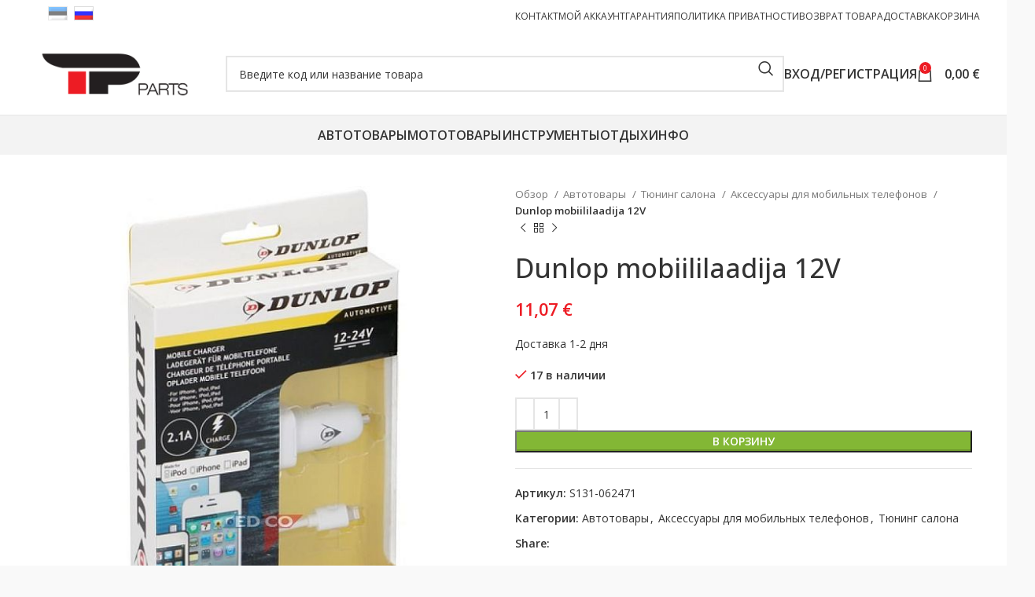

--- FILE ---
content_type: text/html; charset=UTF-8
request_url: https://tparts.ee/ru/p/dunlop-mobiililaadija-12v/
body_size: 16931
content:
<!DOCTYPE html>
<html lang="ru-RU"
	prefix="og: https://ogp.me/ns#" >
<head>
	<meta charset="UTF-8">
	<link rel="profile" href="https://gmpg.org/xfn/11">
	<link rel="pingback" href="https://tparts.ee/xmlrpc.php">

	<title>Dunlop mobiililaadija 12V | Tparts</title>
<meta name='robots' content='max-image-preview:large' />

<!-- All In One SEO Pack 3.7.1[215,262] -->
<meta name="description"  content="2" />

<script type="application/ld+json" class="aioseop-schema">{}</script>
<link rel="canonical" href="https://tparts.ee/ru/p/dunlop-mobiililaadija-12v/" />
<meta property="og:type" content="article" />
<meta property="og:title" content="Dunlop mobiililaadija 12V | Tparts" />
<meta property="og:description" content="S131-062471" />
<meta property="og:url" content="https://tparts.ee/ru/p/dunlop-mobiililaadija-12v/" />
<meta property="og:site_name" content="Tparts" />
<meta property="og:image" content="https://tparts.ee/wp-content/uploads/base/s131-062471/S131-062471.jpg" />
<meta property="og:image:width" content="270" />
<meta property="og:image:height" content="110" />
<meta property="article:published_time" content="2026-01-10T03:00:12Z" />
<meta property="article:modified_time" content="2026-01-10T03:00:12Z" />
<meta property="og:image:secure_url" content="https://tparts.ee/wp-content/uploads/base/s131-062471/S131-062471.jpg" />
<meta name="twitter:card" content="summary" />
<meta name="twitter:title" content="Dunlop mobiililaadija 12V | Tparts" />
<meta name="twitter:description" content="S131-062471" />
<meta name="twitter:image" content="https://tparts.ee/wp-content/uploads/base/s131-062471/S131-062471.jpg" />
<!-- All In One SEO Pack -->
<link rel='dns-prefetch' href='//fonts.googleapis.com' />
<link rel='stylesheet' id='sneg-css' href='https://tparts.ee/wp-content/plugins/sneg_module/sneg_css.css?6885854&#038;ver=6.3.7' type='text/css' media='all' />
<link rel='stylesheet' id='formcraft-common-css' href='https://tparts.ee/wp-content/plugins/formcraft3/dist/formcraft-common.css?ver=3.9.3' type='text/css' media='all' />
<link rel='stylesheet' id='formcraft-form-css' href='https://tparts.ee/wp-content/plugins/formcraft3/dist/form.css?ver=3.9.3' type='text/css' media='all' />
<style id='woocommerce-inline-inline-css' type='text/css'>
.woocommerce form .form-row .required { visibility: visible; }
</style>
<link rel='stylesheet' id='qts_front_styles-css' href='https://tparts.ee/wp-content/plugins/qtranslate-xt-master/modules/slugs/assets/css/qts-default.css?ver=6.3.7' type='text/css' media='all' />
<link rel='stylesheet' id='js_composer_front-css' href='https://tparts.ee/wp-content/plugins/js_composer/assets/css/js_composer.min.css?ver=7.1' type='text/css' media='all' />
<link rel='stylesheet' id='bootstrap-css' href='https://tparts.ee/wp-content/themes/woodmart/woodmart/css/bootstrap-light.min.css?ver=7.3.1' type='text/css' media='all' />
<link rel='stylesheet' id='woodmart-style-css' href='https://tparts.ee/wp-content/themes/woodmart/woodmart/css/parts/base.min.css?ver=7.3.1' type='text/css' media='all' />
<link rel='stylesheet' id='wd-widget-wd-layered-nav-css' href='https://tparts.ee/wp-content/themes/woodmart/woodmart/css/parts/woo-widget-wd-layered-nav.min.css?ver=7.3.1' type='text/css' media='all' />
<link rel='stylesheet' id='wd-woo-mod-swatches-base-css' href='https://tparts.ee/wp-content/themes/woodmart/woodmart/css/parts/woo-mod-swatches-base.min.css?ver=7.3.1' type='text/css' media='all' />
<link rel='stylesheet' id='wd-woo-mod-swatches-filter-css' href='https://tparts.ee/wp-content/themes/woodmart/woodmart/css/parts/woo-mod-swatches-filter.min.css?ver=7.3.1' type='text/css' media='all' />
<link rel='stylesheet' id='wd-widget-product-cat-css' href='https://tparts.ee/wp-content/themes/woodmart/woodmart/css/parts/woo-widget-product-cat.min.css?ver=7.3.1' type='text/css' media='all' />
<link rel='stylesheet' id='wd-widget-product-list-css' href='https://tparts.ee/wp-content/themes/woodmart/woodmart/css/parts/woo-widget-product-list.min.css?ver=7.3.1' type='text/css' media='all' />
<link rel='stylesheet' id='wd-widget-slider-price-filter-css' href='https://tparts.ee/wp-content/themes/woodmart/woodmart/css/parts/woo-widget-slider-price-filter.min.css?ver=7.3.1' type='text/css' media='all' />
<link rel='stylesheet' id='wd-wpbakery-base-css' href='https://tparts.ee/wp-content/themes/woodmart/woodmart/css/parts/int-wpb-base.min.css?ver=7.3.1' type='text/css' media='all' />
<link rel='stylesheet' id='wd-wpbakery-base-deprecated-css' href='https://tparts.ee/wp-content/themes/woodmart/woodmart/css/parts/int-wpb-base-deprecated.min.css?ver=7.3.1' type='text/css' media='all' />
<link rel='stylesheet' id='wd-woocommerce-base-css' href='https://tparts.ee/wp-content/themes/woodmart/woodmart/css/parts/woocommerce-base.min.css?ver=7.3.1' type='text/css' media='all' />
<link rel='stylesheet' id='wd-mod-star-rating-css' href='https://tparts.ee/wp-content/themes/woodmart/woodmart/css/parts/mod-star-rating.min.css?ver=7.3.1' type='text/css' media='all' />
<link rel='stylesheet' id='wd-woo-el-track-order-css' href='https://tparts.ee/wp-content/themes/woodmart/woodmart/css/parts/woo-el-track-order.min.css?ver=7.3.1' type='text/css' media='all' />
<link rel='stylesheet' id='wd-woo-mod-quantity-css' href='https://tparts.ee/wp-content/themes/woodmart/woodmart/css/parts/woo-mod-quantity.min.css?ver=7.3.1' type='text/css' media='all' />
<link rel='stylesheet' id='wd-woo-single-prod-el-base-css' href='https://tparts.ee/wp-content/themes/woodmart/woodmart/css/parts/woo-single-prod-el-base.min.css?ver=7.3.1' type='text/css' media='all' />
<link rel='stylesheet' id='wd-woo-mod-stock-status-css' href='https://tparts.ee/wp-content/themes/woodmart/woodmart/css/parts/woo-mod-stock-status.min.css?ver=7.3.1' type='text/css' media='all' />
<link rel='stylesheet' id='wd-woo-mod-shop-attributes-css' href='https://tparts.ee/wp-content/themes/woodmart/woodmart/css/parts/woo-mod-shop-attributes.min.css?ver=7.3.1' type='text/css' media='all' />
<link rel='stylesheet' id='wd-opt-disable-owl-css' href='https://tparts.ee/wp-content/themes/woodmart/woodmart/css/parts/opt-disable-owl.min.css?ver=7.3.1' type='text/css' media='all' />
<link rel='stylesheet' id='wd-header-base-css' href='https://tparts.ee/wp-content/themes/woodmart/woodmart/css/parts/header-base.min.css?ver=7.3.1' type='text/css' media='all' />
<link rel='stylesheet' id='wd-mod-tools-css' href='https://tparts.ee/wp-content/themes/woodmart/woodmart/css/parts/mod-tools.min.css?ver=7.3.1' type='text/css' media='all' />
<link rel='stylesheet' id='wd-header-elements-base-css' href='https://tparts.ee/wp-content/themes/woodmart/woodmart/css/parts/header-el-base.min.css?ver=7.3.1' type='text/css' media='all' />
<link rel='stylesheet' id='wd-header-search-css' href='https://tparts.ee/wp-content/themes/woodmart/woodmart/css/parts/header-el-search.min.css?ver=7.3.1' type='text/css' media='all' />
<link rel='stylesheet' id='wd-header-search-form-css' href='https://tparts.ee/wp-content/themes/woodmart/woodmart/css/parts/header-el-search-form.min.css?ver=7.3.1' type='text/css' media='all' />
<link rel='stylesheet' id='wd-wd-search-results-css' href='https://tparts.ee/wp-content/themes/woodmart/woodmart/css/parts/wd-search-results.min.css?ver=7.3.1' type='text/css' media='all' />
<link rel='stylesheet' id='wd-wd-search-form-css' href='https://tparts.ee/wp-content/themes/woodmart/woodmart/css/parts/wd-search-form.min.css?ver=7.3.1' type='text/css' media='all' />
<link rel='stylesheet' id='wd-woo-mod-login-form-css' href='https://tparts.ee/wp-content/themes/woodmart/woodmart/css/parts/woo-mod-login-form.min.css?ver=7.3.1' type='text/css' media='all' />
<link rel='stylesheet' id='wd-header-my-account-css' href='https://tparts.ee/wp-content/themes/woodmart/woodmart/css/parts/header-el-my-account.min.css?ver=7.3.1' type='text/css' media='all' />
<link rel='stylesheet' id='wd-header-cart-css' href='https://tparts.ee/wp-content/themes/woodmart/woodmart/css/parts/header-el-cart.min.css?ver=7.3.1' type='text/css' media='all' />
<link rel='stylesheet' id='wd-widget-shopping-cart-css' href='https://tparts.ee/wp-content/themes/woodmart/woodmart/css/parts/woo-widget-shopping-cart.min.css?ver=7.3.1' type='text/css' media='all' />
<link rel='stylesheet' id='wd-header-cart-side-css' href='https://tparts.ee/wp-content/themes/woodmart/woodmart/css/parts/header-el-cart-side.min.css?ver=7.3.1' type='text/css' media='all' />
<link rel='stylesheet' id='wd-header-my-account-dropdown-css' href='https://tparts.ee/wp-content/themes/woodmart/woodmart/css/parts/header-el-my-account-dropdown.min.css?ver=7.3.1' type='text/css' media='all' />
<link rel='stylesheet' id='wd-page-title-css' href='https://tparts.ee/wp-content/themes/woodmart/woodmart/css/parts/page-title.min.css?ver=7.3.1' type='text/css' media='all' />
<link rel='stylesheet' id='wd-woo-single-prod-predefined-css' href='https://tparts.ee/wp-content/themes/woodmart/woodmart/css/parts/woo-single-prod-predefined.min.css?ver=7.3.1' type='text/css' media='all' />
<link rel='stylesheet' id='wd-woo-single-prod-and-quick-view-predefined-css' href='https://tparts.ee/wp-content/themes/woodmart/woodmart/css/parts/woo-single-prod-and-quick-view-predefined.min.css?ver=7.3.1' type='text/css' media='all' />
<link rel='stylesheet' id='wd-woo-single-prod-el-tabs-predefined-css' href='https://tparts.ee/wp-content/themes/woodmart/woodmart/css/parts/woo-single-prod-el-tabs-predefined.min.css?ver=7.3.1' type='text/css' media='all' />
<link rel='stylesheet' id='wd-woo-single-prod-el-gallery-css' href='https://tparts.ee/wp-content/themes/woodmart/woodmart/css/parts/woo-single-prod-el-gallery.min.css?ver=7.3.1' type='text/css' media='all' />
<link rel='stylesheet' id='wd-owl-carousel-css' href='https://tparts.ee/wp-content/themes/woodmart/woodmart/css/parts/lib-owl-carousel.min.css?ver=7.3.1' type='text/css' media='all' />
<link rel='stylesheet' id='wd-photoswipe-css' href='https://tparts.ee/wp-content/themes/woodmart/woodmart/css/parts/lib-photoswipe.min.css?ver=7.3.1' type='text/css' media='all' />
<link rel='stylesheet' id='wd-woo-single-prod-el-navigation-css' href='https://tparts.ee/wp-content/themes/woodmart/woodmart/css/parts/woo-single-prod-el-navigation.min.css?ver=7.3.1' type='text/css' media='all' />
<link rel='stylesheet' id='wd-social-icons-css' href='https://tparts.ee/wp-content/themes/woodmart/woodmart/css/parts/el-social-icons.min.css?ver=7.3.1' type='text/css' media='all' />
<link rel='stylesheet' id='wd-tabs-css' href='https://tparts.ee/wp-content/themes/woodmart/woodmart/css/parts/el-tabs.min.css?ver=7.3.1' type='text/css' media='all' />
<link rel='stylesheet' id='wd-woo-single-prod-el-tabs-opt-layout-tabs-css' href='https://tparts.ee/wp-content/themes/woodmart/woodmart/css/parts/woo-single-prod-el-tabs-opt-layout-tabs.min.css?ver=7.3.1' type='text/css' media='all' />
<link rel='stylesheet' id='wd-accordion-css' href='https://tparts.ee/wp-content/themes/woodmart/woodmart/css/parts/el-accordion.min.css?ver=7.3.1' type='text/css' media='all' />
<link rel='stylesheet' id='wd-product-loop-css' href='https://tparts.ee/wp-content/themes/woodmart/woodmart/css/parts/woo-product-loop.min.css?ver=7.3.1' type='text/css' media='all' />
<link rel='stylesheet' id='wd-product-loop-tiled-css' href='https://tparts.ee/wp-content/themes/woodmart/woodmart/css/parts/woo-product-loop-tiled.min.css?ver=7.3.1' type='text/css' media='all' />
<link rel='stylesheet' id='wd-woo-opt-title-limit-css' href='https://tparts.ee/wp-content/themes/woodmart/woodmart/css/parts/woo-opt-title-limit.min.css?ver=7.3.1' type='text/css' media='all' />
<link rel='stylesheet' id='wd-footer-base-css' href='https://tparts.ee/wp-content/themes/woodmart/woodmart/css/parts/footer-base.min.css?ver=7.3.1' type='text/css' media='all' />
<link rel='stylesheet' id='wd-cookies-popup-css' href='https://tparts.ee/wp-content/themes/woodmart/woodmart/css/parts/opt-cookies.min.css?ver=7.3.1' type='text/css' media='all' />
<link rel='stylesheet' id='xts-style-default_header-css' href='https://tparts.ee/wp-content/uploads/2024/02/xts-default_header-1708868384.css?ver=7.3.1' type='text/css' media='all' />
<link rel='stylesheet' id='xts-style-theme_settings_default-css' href='https://tparts.ee/wp-content/uploads/2023/11/xts-theme_settings_default-1699204427.css?ver=7.3.1' type='text/css' media='all' />
<link rel='stylesheet' id='xts-google-fonts-css' href='https://fonts.googleapis.com/css?family=Open+Sans%3A400%2C600%2C500&#038;ver=7.3.1' type='text/css' media='all' />
<script type='text/javascript' src='https://tparts.ee/wp-includes/js/jquery/jquery.min.js?ver=3.7.0' id='jquery-core-js'></script>
<script type='text/javascript' src='https://tparts.ee/wp-includes/js/jquery/jquery-migrate.min.js?ver=3.4.1' id='jquery-migrate-js'></script>
<script type='text/javascript' src='https://tparts.ee/wp-content/plugins/woocommerce-eabi-postoffice/js/jquery.cascadingdropdown.js?ver=6.3.7' id='jquery-cascadingdropdown-js'></script>
<script type='text/javascript' src='https://tparts.ee/wp-content/plugins/woocommerce-eabi-postoffice/js/eabi.cascadingdropdown.js?ver=6.3.7' id='eabi-cascadingdropdown-js'></script>
<script type='text/javascript' src='https://tparts.ee/wp-content/plugins/woocommerce/assets/js/jquery-blockui/jquery.blockUI.min.js?ver=2.7.0-wc.8.2.1' id='jquery-blockui-js'></script>
<script type='text/javascript' id='wc-add-to-cart-js-extra'>
/* <![CDATA[ */
var wc_add_to_cart_params = {"ajax_url":"\/wp-admin\/admin-ajax.php","wc_ajax_url":"https:\/\/tparts.ee\/ru\/?wc-ajax=%%endpoint%%","i18n_view_cart":"\u041f\u0440\u043e\u0441\u043c\u043e\u0442\u0440 \u043a\u043e\u0440\u0437\u0438\u043d\u044b","cart_url":"https:\/\/tparts.ee\/ru\/korzina\/","is_cart":"","cart_redirect_after_add":"no"};
/* ]]> */
</script>
<script type='text/javascript' src='https://tparts.ee/wp-content/plugins/woocommerce/assets/js/frontend/add-to-cart.min.js?ver=8.2.1' id='wc-add-to-cart-js'></script>
<script type='text/javascript' src='https://tparts.ee/wp-content/plugins/js_composer/assets/js/vendors/woocommerce-add-to-cart.js?ver=7.1' id='vc_woocommerce-add-to-cart-js-js'></script>
<script type='text/javascript' src='https://tparts.ee/wp-content/themes/woodmart/woodmart/js/libs/device.min.js?ver=7.3.1' id='wd-device-library-js'></script>
<script type='text/javascript' src='https://tparts.ee/wp-content/themes/woodmart/woodmart/js/scripts/global/scrollBar.min.js?ver=7.3.1' id='wd-scrollbar-js'></script>
<script></script><link rel="https://api.w.org/" href="https://tparts.ee/ru/wp-json/" /><link rel="alternate" type="application/json" href="https://tparts.ee/ru/wp-json/wp/v2/product/761554" /><link rel="EditURI" type="application/rsd+xml" title="RSD" href="https://tparts.ee/xmlrpc.php?rsd" />
<meta name="generator" content="WordPress 6.3.7" />
<meta name="generator" content="WooCommerce 8.2.1" />
<link rel='shortlink' href='https://tparts.ee/ru/?p=761554' />
<link rel="alternate" type="application/json+oembed" href="https://tparts.ee/ru/wp-json/oembed/1.0/embed?url=https%3A%2F%2Ftparts.ee%2Fru%2Fp%2Fdunlop-mobiililaadija-12v%2F" />
<link rel="alternate" type="text/xml+oembed" href="https://tparts.ee/ru/wp-json/oembed/1.0/embed?url=https%3A%2F%2Ftparts.ee%2Fru%2Fp%2Fdunlop-mobiililaadija-12v%2F&#038;format=xml" />
<meta name="generator" content="qTranslate-XT 3.11.4" />
<link hreflang="x-default" href="https://tparts.ee/et/p/dunlop-mobiililaadija-12v/" rel="alternate" />
<link hreflang="et" href="https://tparts.ee/et/p/dunlop-mobiililaadija-12v/" rel="alternate" />
<link hreflang="ru" href="https://tparts.ee/ru/p/dunlop-mobiililaadija-12v/" rel="alternate" />
					<meta name="viewport" content="width=device-width, initial-scale=1.0, maximum-scale=1.0, user-scalable=no">
										<noscript><style>.woocommerce-product-gallery{ opacity: 1 !important; }</style></noscript>
	<meta name="generator" content="Powered by WPBakery Page Builder - drag and drop page builder for WordPress."/>
<style>
		
		</style><noscript><style> .wpb_animate_when_almost_visible { opacity: 1; }</style></noscript></head>

<body class="product-template-default single single-product postid-761554 theme-woodmart/woodmart woocommerce woocommerce-page woocommerce-no-js wrapper-full-width  woodmart-product-design-default categories-accordion-on woodmart-archive-shop offcanvas-sidebar-mobile offcanvas-sidebar-tablet wpb-js-composer js-comp-ver-7.1 vc_responsive ru">
			<script type="text/javascript" id="wd-flicker-fix">// Flicker fix.</script>	
	
	<div class="website-wrapper">
									<header class="whb-header whb-default_header whb-sticky-shadow whb-scroll-stick whb-sticky-real">
					<div class="whb-main-header">
	
<div class="whb-row whb-top-bar whb-not-sticky-row whb-without-bg whb-without-border whb-color-dark whb-flex-flex-middle">
	<div class="container">
		<div class="whb-flex-row whb-top-bar-inner">
			<div class="whb-column whb-col-left whb-visible-lg">
	
<div class="wd-header-text set-cont-mb-s reset-last-child "><style>
.qtranxs_widget ul { margin: 0; }
.qtranxs_widget ul li
{
display: inline; /* horizontal list, use "list-item" or other appropriate value for vertical list */
list-style-type: none; /* use "initial" or other to enable bullets */
margin: 0 5px 0 0; /* adjust spacing between items */
opacity: 0.5;
-o-transition: 1s ease opacity;
-moz-transition: 1s ease opacity;
-webkit-transition: 1s ease opacity;
transition: 1s ease opacity;
}
/* .qtranxs_widget ul li span { margin: 0 5px 0 0; } */ /* other way to control spacing */
.qtranxs_widget ul li.active { opacity: 0.8; }
.qtranxs_widget ul li:hover { opacity: 1; }
.qtranxs_widget img { box-shadow: none; vertical-align: middle; display: initial; }
.qtranxs_flag { height:12px; width:18px; display:block; }
.qtranxs_flag_and_text { padding-left:20px; }
.qtranxs_flag span { display:none; }
</style>
<div id="qtranslate-2" class="wd-widget widget sidebar-widget qtranxs_widget amr_widget">
<ul class="language-chooser language-chooser-image qtranxs_language_chooser" id="qtranslate-2-chooser">
<li class="lang-et"><a href="https://tparts.ee/et/p/dunlop-mobiililaadija-12v/" hreflang="et" title="Eesti (et)" class="qtranxs_image qtranxs_image_et"><img class="qtranxs-flag" src="https://tparts.ee/wp-content/plugins/qtranslate-xt-master/flags/ee.png" alt="Eesti (et)" /><span style="display:none">Eesti</span></a></li>
<li class="lang-ru active"><a href="https://tparts.ee/ru/p/dunlop-mobiililaadija-12v/" hreflang="ru" title="Русский (ru)" class="qtranxs_image qtranxs_image_ru"><img class="qtranxs-flag" src="https://tparts.ee/wp-content/plugins/qtranslate-xt-master/flags/ru.png" alt="Русский (ru)" /><span style="display:none">Русский</span></a></li>
</ul><div class="qtranxs_widget_end"></div>
</div></div>
</div>
<div class="whb-column whb-col-center whb-visible-lg whb-empty-column">
	</div>
<div class="whb-column whb-col-right whb-visible-lg">
	
<div class="wd-header-nav wd-header-secondary-nav text-left" role="navigation" aria-label="Secondary navigation">
	<ul id="menu-top" class="menu wd-nav wd-nav-secondary wd-style-default wd-gap-s"><li id="menu-item-111251" class="menu-item menu-item-type-post_type menu-item-object-page menu-item-111251 item-level-0 menu-simple-dropdown wd-event-hover" ><a href="https://tparts.ee/ru/kontakt/" class="woodmart-nav-link"><span class="nav-link-text">Контакт</span></a></li>
<li id="menu-item-111252" class="menu-item menu-item-type-post_type menu-item-object-page menu-item-111252 item-level-0 menu-simple-dropdown wd-event-hover" ><a href="https://tparts.ee/ru/moj-akkaunt/" class="woodmart-nav-link"><span class="nav-link-text">Мой аккаунт</span></a></li>
<li id="menu-item-111253" class="menu-item menu-item-type-post_type menu-item-object-page menu-item-111253 item-level-0 menu-simple-dropdown wd-event-hover" ><a href="https://tparts.ee/ru/garantii/" class="woodmart-nav-link"><span class="nav-link-text">Гарантия</span></a></li>
<li id="menu-item-111254" class="menu-item menu-item-type-post_type menu-item-object-page menu-item-111254 item-level-0 menu-simple-dropdown wd-event-hover" ><a href="https://tparts.ee/ru/privaatsuseeskirjad/" class="woodmart-nav-link"><span class="nav-link-text">Политика приватности</span></a></li>
<li id="menu-item-173851" class="menu-item menu-item-type-post_type menu-item-object-page menu-item-173851 item-level-0 menu-simple-dropdown wd-event-hover" ><a href="https://tparts.ee/ru/vozvrat-tovara/" class="woodmart-nav-link"><span class="nav-link-text">Возврат товара</span></a></li>
<li id="menu-item-111255" class="menu-item menu-item-type-post_type menu-item-object-page menu-item-111255 item-level-0 menu-simple-dropdown wd-event-hover" ><a href="https://tparts.ee/ru/tarnetingimused/" class="woodmart-nav-link"><span class="nav-link-text">Доставка</span></a></li>
<li id="menu-item-198612" class="menu-item menu-item-type-post_type menu-item-object-page menu-item-198612 item-level-0 menu-simple-dropdown wd-event-hover" ><a href="https://tparts.ee/ru/korzina/" class="woodmart-nav-link"><span class="nav-link-text">Корзина</span></a></li>
</ul></div><!--END MAIN-NAV-->
</div>
<div class="whb-column whb-col-mobile whb-hidden-lg">
	
<div class="wd-header-text set-cont-mb-s reset-last-child  wd-inline"><style>
.qtranxs_widget ul { margin: 0; }
.qtranxs_widget ul li
{
display: inline; /* horizontal list, use "list-item" or other appropriate value for vertical list */
list-style-type: none; /* use "initial" or other to enable bullets */
margin: 0 5px 0 0; /* adjust spacing between items */
opacity: 0.5;
-o-transition: 1s ease opacity;
-moz-transition: 1s ease opacity;
-webkit-transition: 1s ease opacity;
transition: 1s ease opacity;
}
/* .qtranxs_widget ul li span { margin: 0 5px 0 0; } */ /* other way to control spacing */
.qtranxs_widget ul li.active { opacity: 0.8; }
.qtranxs_widget ul li:hover { opacity: 1; }
.qtranxs_widget img { box-shadow: none; vertical-align: middle; display: initial; }
.qtranxs_flag { height:12px; width:18px; display:block; }
.qtranxs_flag_and_text { padding-left:20px; }
.qtranxs_flag span { display:none; }
</style>
<div id="qtranslate-2" class="wd-widget widget sidebar-widget qtranxs_widget amr_widget">
<ul class="language-chooser language-chooser-image qtranxs_language_chooser" id="qtranslate-2-chooser">
<li class="lang-et"><a href="https://tparts.ee/et/p/dunlop-mobiililaadija-12v/" hreflang="et" title="Eesti (et)" class="qtranxs_image qtranxs_image_et"><img class="qtranxs-flag" src="https://tparts.ee/wp-content/plugins/qtranslate-xt-master/flags/ee.png" alt="Eesti (et)" /><span style="display:none">Eesti</span></a></li>
<li class="lang-ru active"><a href="https://tparts.ee/ru/p/dunlop-mobiililaadija-12v/" hreflang="ru" title="Русский (ru)" class="qtranxs_image qtranxs_image_ru"><img class="qtranxs-flag" src="https://tparts.ee/wp-content/plugins/qtranslate-xt-master/flags/ru.png" alt="Русский (ru)" /><span style="display:none">Русский</span></a></li>
</ul><div class="qtranxs_widget_end"></div>
</div></div>
</div>
		</div>
	</div>
</div>

<div class="whb-row whb-general-header whb-not-sticky-row whb-without-bg whb-border-fullwidth whb-color-dark whb-flex-flex-middle">
	<div class="container">
		<div class="whb-flex-row whb-general-header-inner">
			<div class="whb-column whb-col-left whb-visible-lg">
	<div class="site-logo wd-switch-logo">
	<a href="https://tparts.ee/ru/" class="wd-logo wd-main-logo" rel="home">
		<img src="https://tparts.ee/wp-content/uploads/2018/12/logo.png" alt="Tparts" style="max-width: 250px;" />	</a>
					<a href="https://tparts.ee/ru/" class="wd-logo wd-sticky-logo" rel="home">
			<img src="https://tparts.ee/wp-content/uploads/2018/12/logo.png" alt="Tparts" style="max-width: 150px;" />		</a>
	</div>
</div>
<div class="whb-column whb-col-center whb-visible-lg">
	<div class="whb-space-element " style="width:22px;"></div>			<div class="wd-search-form wd-header-search-form wd-display-form whb-duljtjrl87kj7pmuut6b">
				
				
				<form role="search" method="get" class="searchform  wd-style-default wd-cat-style-bordered woodmart-ajax-search" action="https://tparts.ee/ru/"  data-thumbnail="1" data-price="1" data-post_type="product" data-count="6" data-sku="0" data-symbols_count="3">
					<input type="text" class="s" placeholder="Введите код или название товара" value="" name="s" aria-label="Поиск ( Только товары !  Поиск запчастей на первой странице. )" title="Введите код или название товара" required/>
					<input type="hidden" name="post_type" value="product">
										<button type="submit" class="searchsubmit">
						<span>
							Search						</span>
											</button>
				</form>

				
				
									<div class="search-results-wrapper">
						<div class="wd-dropdown-results wd-scroll wd-dropdown">
							<div class="wd-scroll-content"></div>
						</div>
					</div>
				
				
							</div>
		</div>
<div class="whb-column whb-col-right whb-visible-lg">
	<div class="wd-header-my-account wd-tools-element wd-event-hover wd-with-username wd-design-1 wd-account-style-text whb-2b8mjqhbtvxz16jtxdrd">
			<a href="https://tparts.ee/ru/moj-akkaunt/" title="Мой аккаунт">
			
				<span class="wd-tools-icon">
									</span>
				<span class="wd-tools-text">
				Вход/Регистрация			</span>

					</a>

			</div>

<div id="header_cart" class="wd-header-cart wd-tools-element wd-design-2 whb-5u866sftq6yga790jxf3">
	<a href="https://tparts.ee/ru/korzina/" title="Корзина">
		
			<span class="wd-tools-icon wd-icon-alt">
															<span class="wd-cart-number wd-tools-count">0 <span>items</span></span>
									</span>
			<span class="wd-tools-text">
				
										<span class="wd-cart-subtotal"><span class="woocommerce-Price-amount amount"><bdi>0,00&nbsp;<span class="woocommerce-Price-currencySymbol">&euro;</span></bdi></span></span>
					</span>

			</a>
	</div>
</div>
<div class="whb-column whb-mobile-left whb-hidden-lg">
	<div class="wd-tools-element wd-header-mobile-nav wd-style-text wd-design-1 whb-wn5z894j1g5n0yp3eeuz">
	<a href="#" rel="nofollow" aria-label="Open mobile menu">
		
		<span class="wd-tools-icon">
					</span>

		<span class="wd-tools-text">Меню</span>

			</a>
</div><!--END wd-header-mobile-nav--></div>
<div class="whb-column whb-mobile-center whb-hidden-lg">
	<div class="site-logo wd-switch-logo">
	<a href="https://tparts.ee/ru/" class="wd-logo wd-main-logo" rel="home">
		<img src="https://tparts.ee/wp-content/uploads/2018/12/logo.png" alt="Tparts" style="max-width: 140px;" />	</a>
					<a href="https://tparts.ee/ru/" class="wd-logo wd-sticky-logo" rel="home">
			<img src="https://tparts.ee/wp-content/uploads/2018/12/logo.png" alt="Tparts" style="max-width: 150px;" />		</a>
	</div>
</div>
<div class="whb-column whb-mobile-right whb-hidden-lg">
	
<div id="header_cart" class="wd-header-cart wd-tools-element wd-design-5 cart-widget-opener whb-u6cx6mzhiof1qeysah9h">
	<a href="https://tparts.ee/ru/korzina/" title="Корзина">
		
			<span class="wd-tools-icon wd-icon-alt">
															<span class="wd-cart-number wd-tools-count">0 <span>items</span></span>
									</span>
			<span class="wd-tools-text">
				
										<span class="wd-cart-subtotal"><span class="woocommerce-Price-amount amount"><bdi>0,00&nbsp;<span class="woocommerce-Price-currencySymbol">&euro;</span></bdi></span></span>
					</span>

			</a>
	</div>
<div class="wd-header-my-account wd-tools-element wd-event-hover wd-design-1 wd-account-style-icon whb-lr8fpzq5wb4ztdfyehde">
			<a href="https://tparts.ee/ru/moj-akkaunt/" title="Мой аккаунт">
			
				<span class="wd-tools-icon">
									</span>
				<span class="wd-tools-text">
				Вход/Регистрация			</span>

					</a>

		
					<div class="wd-dropdown wd-dropdown-register">
						<div class="login-dropdown-inner">
							<span class="wd-heading"><span class="title">Войти</span><a class="create-account-link" href="https://tparts.ee/ru/moj-akkaunt/?action=register">Создать учётную запись</a></span>
										<form method="post" class="login woocommerce-form woocommerce-form-login
						" action="https://tparts.ee/ru/moj-akkaunt/" 			>

				
				
				<p class="woocommerce-FormRow woocommerce-FormRow--wide form-row form-row-wide form-row-username">
					<label for="username">Имя пользователя или Email&nbsp;<span class="required">*</span></label>
					<input type="text" class="woocommerce-Input woocommerce-Input--text input-text" name="username" id="username" value="" />				</p>
				<p class="woocommerce-FormRow woocommerce-FormRow--wide form-row form-row-wide form-row-password">
					<label for="password">Пароль&nbsp;<span class="required">*</span></label>
					<input class="woocommerce-Input woocommerce-Input--text input-text" type="password" name="password" id="password" autocomplete="current-password" />
				</p>

				<p class="aiowps-captcha hide-when-displaying-tfa-input"><label for="aiowps-captcha-answer">Пожалуйста, введите ответ цифрами:</label><div class="aiowps-captcha-equation hide-when-displaying-tfa-input"><strong>1 &#215; пять = <input type="hidden" name="aiowps-captcha-string-info" id="aiowps-captcha-string-info" value="qew76r7s91" /><input type="hidden" name="aiowps-captcha-temp-string" id="aiowps-captcha-temp-string" value="1769293350" /><input type="text" size="2" id="aiowps-captcha-answer" name="aiowps-captcha-answer" value="" autocomplete="off" /></strong></div></p>
				<p class="form-row">
					<input type="hidden" id="woocommerce-login-nonce" name="woocommerce-login-nonce" value="0686f41442" /><input type="hidden" name="_wp_http_referer" value="/ru/p/dunlop-mobiililaadija-12v/" />										<button type="submit" class="button woocommerce-button woocommerce-form-login__submit" name="login" value="Log in">Log in</button>
				</p>

				<p class="login-form-footer">
					<a href="https://tparts.ee/ru/moj-akkaunt/lost-password/" class="woocommerce-LostPassword lost_password">Забыли свой пароль?</a>
					<label class="woocommerce-form__label woocommerce-form__label-for-checkbox woocommerce-form-login__rememberme">
						<input class="woocommerce-form__input woocommerce-form__input-checkbox" name="rememberme" type="checkbox" value="forever" title="Запомнить меня" aria-label="Запомнить меня" /> <span>Запомнить меня</span>
					</label>
				</p>

				
							</form>

		
						</div>
					</div>
					</div>
</div>
		</div>
	</div>
</div>

<div class="whb-row whb-header-bottom whb-not-sticky-row whb-with-bg whb-without-border whb-color-dark whb-hidden-mobile whb-flex-flex-middle">
	<div class="container">
		<div class="whb-flex-row whb-header-bottom-inner">
			<div class="whb-column whb-col-left whb-visible-lg whb-empty-column">
	</div>
<div class="whb-column whb-col-center whb-visible-lg">
	<div class="wd-header-nav wd-header-main-nav text-center wd-design-1" role="navigation" aria-label="Main navigation">
	<ul id="menu-main" class="menu wd-nav wd-nav-main wd-style-default wd-gap-s"><li id="menu-item-294346" class="menu-item menu-item-type-taxonomy menu-item-object-product_cat current-product-ancestor current-menu-parent current-product-parent menu-item-294346 item-level-0 menu-simple-dropdown wd-event-hover" ><a href="https://tparts.ee/ru/cat/avtotovary/" class="woodmart-nav-link"><span class="nav-link-text">Автотовары</span></a></li>
<li id="menu-item-294347" class="menu-item menu-item-type-taxonomy menu-item-object-product_cat menu-item-294347 item-level-0 menu-simple-dropdown wd-event-hover" ><a href="https://tparts.ee/ru/cat/mototovary/" class="woodmart-nav-link"><span class="nav-link-text">Мототовары</span></a></li>
<li id="menu-item-294348" class="menu-item menu-item-type-taxonomy menu-item-object-product_cat menu-item-294348 item-level-0 menu-simple-dropdown wd-event-hover" ><a href="https://tparts.ee/ru/cat/instrumenty/" class="woodmart-nav-link"><span class="nav-link-text">Инструменты</span></a></li>
<li id="menu-item-294349" class="menu-item menu-item-type-taxonomy menu-item-object-product_cat menu-item-294349 item-level-0 menu-simple-dropdown wd-event-hover" ><a href="https://tparts.ee/ru/cat/otdyh/" class="woodmart-nav-link"><span class="nav-link-text">Отдых</span></a></li>
<li id="menu-item-195409" class="menu-item menu-item-type-custom menu-item-object-custom menu-item-has-children menu-item-195409 item-level-0 menu-simple-dropdown wd-event-hover" ><a href="#" class="woodmart-nav-link"><span class="nav-link-text">Инфо</span></a><div class="color-scheme-dark wd-design-default wd-dropdown-menu wd-dropdown"><div class="container">
<ul class="wd-sub-menu color-scheme-dark">
	<li id="menu-item-195404" class="menu-item menu-item-type-post_type menu-item-object-page menu-item-195404 item-level-1 wd-event-hover" ><a href="https://tparts.ee/ru/vozvrat-tovara/" class="woodmart-nav-link">Возврат товара</a></li>
	<li id="menu-item-195406" class="menu-item menu-item-type-post_type menu-item-object-page menu-item-195406 item-level-1 wd-event-hover" ><a href="https://tparts.ee/ru/garantii/" class="woodmart-nav-link">Garantii</a></li>
	<li id="menu-item-195407" class="menu-item menu-item-type-post_type menu-item-object-page menu-item-195407 item-level-1 wd-event-hover" ><a href="https://tparts.ee/ru/privaatsuseeskirjad/" class="woodmart-nav-link">Privaatsuseeskirjad</a></li>
	<li id="menu-item-195408" class="menu-item menu-item-type-post_type menu-item-object-page menu-item-195408 item-level-1 wd-event-hover" ><a href="https://tparts.ee/ru/tarnetingimused/" class="woodmart-nav-link">Tarnetingimused</a></li>
</ul>
</div>
</div>
</li>
</ul></div><!--END MAIN-NAV-->
</div>
<div class="whb-column whb-col-right whb-visible-lg whb-empty-column">
	</div>
<div class="whb-column whb-col-mobile whb-hidden-lg whb-empty-column">
	</div>
		</div>
	</div>
</div>
</div>
				</header>
			
								<div class="main-page-wrapper">
		
								
		<!-- MAIN CONTENT AREA -->
				<div class="container-fluid">
			<div class="row content-layout-wrapper align-items-start">
				
	<div class="site-content shop-content-area col-12 breadcrumbs-location-summary wd-builder-off" role="main">
	
		

<div class="container">
	</div>


<div id="product-761554" class="single-product-page single-product-content product-design-default tabs-location-standard tabs-type-tabs meta-location-add_to_cart reviews-location-tabs product-no-bg product type-product post-761554 status-publish first instock product_cat-autokaubad product_cat-mobiilitarvikud product_cat-salongivarustus has-post-thumbnail taxable shipping-taxable purchasable product-type-simple">

	<div class="container">

		<div class="woocommerce-notices-wrapper"></div>
		<div class="row product-image-summary-wrap">
			<div class="product-image-summary col-lg-12 col-12 col-md-12">
				<div class="row product-image-summary-inner">
					<div class="col-lg-6 col-12 col-md-6 product-images" >
						<div class="product-images-inner">
							<div class="woocommerce-product-gallery woocommerce-product-gallery--with-images woocommerce-product-gallery--columns-4 images  thumbs-position-bottom images row image-action-none" style="opacity: 0; transition: opacity .25s ease-in-out;">
	
	<div class="col-12">
		
		<figure class="woocommerce-product-gallery__wrapper owl-items-lg-1 owl-items-md-1 owl-items-sm-1 owl-items-xs-1 owl-carousel wd-owl" data-hide_pagination_control="yes">
			<div class="product-image-wrap"><figure data-thumb="https://tparts.ee/wp-content/uploads/base/s131-062471/S131-062471-300x300.jpg" class="woocommerce-product-gallery__image"><a data-elementor-open-lightbox="no" href="https://tparts.ee/wp-content/uploads/base/s131-062471/S131-062471.jpg"><img width="600" height="600" src="https://tparts.ee/wp-content/uploads/base/s131-062471/S131-062471-600x600.jpg" class="wp-post-image wp-post-image" alt="" decoding="async" title="img930822" data-caption="" data-src="https://tparts.ee/wp-content/uploads/base/s131-062471/S131-062471.jpg" data-large_image="https://tparts.ee/wp-content/uploads/base/s131-062471/S131-062471.jpg" data-large_image_width="600" data-large_image_height="600" fetchpriority="high" srcset="https://tparts.ee/wp-content/uploads/base/s131-062471/S131-062471.jpg 600w, https://tparts.ee/wp-content/uploads/base/s131-062471/S131-062471-300x300.jpg 300w" sizes="(max-width: 600px) 100vw, 600px" /></a></figure></div>
					</figure>

					<div class="product-additional-galleries">
					<div class="wd-show-product-gallery-wrap wd-action-btn wd-style-icon-bg-text wd-gallery-btn"><a href="#" rel="nofollow" class="woodmart-show-product-gallery"><span>Увеличить</span></a></div>
					</div>
			</div>

					<div class="col-12">
			<div class="thumbnails owl-carousel owl-items-lg-4 owl-items-md-4 owl-items-sm-4 owl-items-xs-3 wd-owl" data-desktop="4" data-tablet="4" data-mobile="3">
							</div>
		</div>
	</div>
						</div>
					</div>
										<div class="col-lg-6 col-12 col-md-6 text-left summary entry-summary">
						<div class="summary-inner set-mb-l reset-last-child">
															<div class="single-breadcrumbs-wrapper">
									<div class="single-breadcrumbs">
																					<div class="wd-breadcrumbs">
												<nav class="woocommerce-breadcrumb">				<a href="https://tparts.ee/ru" class="breadcrumb-link">
					Обзор				</a>
							<a href="https://tparts.ee/ru/cat/avtotovary/" class="breadcrumb-link">
					Автотовары				</a>
							<a href="https://tparts.ee/ru/cat/avtotovary/tyuning-salona/" class="breadcrumb-link">
					Тюнинг салона				</a>
							<a href="https://tparts.ee/ru/cat/avtotovary/tyuning-salona/aksessuary-dlya-mobilnyh-telefonov/" class="breadcrumb-link breadcrumb-link-last">
					Аксессуары для мобильных телефонов				</a>
							<span class="breadcrumb-last">
					Dunlop mobiililaadija 12V				</span>
			</nav>											</div>
																															
<div class="wd-products-nav">
			<div class="wd-event-hover">
			<a class="wd-product-nav-btn wd-btn-prev" href="https://tparts.ee/ru/p/tormoznaya-ruchka/" aria-label="Previous product"></a>

			<div class="wd-dropdown">
				<a href="https://tparts.ee/ru/p/tormoznaya-ruchka/" class="wd-product-nav-thumb">
					<img width="300" height="300" src="https://tparts.ee/wp-content/uploads/base/s123-5371/S123-5371-300x300.jpg" class="attachment-woocommerce_thumbnail size-woocommerce_thumbnail" alt="" decoding="async" loading="lazy" srcset="https://tparts.ee/wp-content/uploads/base/s123-5371/S123-5371-300x300.jpg 300w, https://tparts.ee/wp-content/uploads/base/s123-5371/S123-5371.jpg 600w" sizes="(max-width: 300px) 100vw, 300px" />				</a>

				<div class="wd-product-nav-desc">
					<a href="https://tparts.ee/ru/p/tormoznaya-ruchka/" class="wd-entities-title">
						Тормозная ручка					</a>

					<span class="price">
						<span class="woocommerce-Price-amount amount">6,37&nbsp;<span class="woocommerce-Price-currencySymbol">&euro;</span></span>					</span>
				</div>
			</div>
		</div>
	
	<a href="https://tparts.ee/ru/magazin/" class="wd-product-nav-btn wd-btn-back">
		<span>
			К товарам		</span>
	</a>

			<div class="wd-event-hover">
			<a class="wd-product-nav-btn wd-btn-next" href="https://tparts.ee/ru/p/barum-polaris-5-225-55r16-vsesezonnaya-shina/" aria-label="Next product"></a>

			<div class="wd-dropdown">
				<a href="https://tparts.ee/ru/p/barum-polaris-5-225-55r16-vsesezonnaya-shina/" class="wd-product-nav-thumb">
					<img width="300" height="300" src="https://tparts.ee/wp-content/uploads/base/s139-2255516bpo5/S139-2255516BPO5-300x300.jpg" class="attachment-woocommerce_thumbnail size-woocommerce_thumbnail" alt="" decoding="async" loading="lazy" srcset="https://tparts.ee/wp-content/uploads/base/s139-2255516bpo5/S139-2255516BPO5-300x300.jpg 300w, https://tparts.ee/wp-content/uploads/base/s139-2255516bpo5/S139-2255516BPO5.jpg 600w" sizes="(max-width: 300px) 100vw, 300px" />				</a>

				<div class="wd-product-nav-desc">
					<a href="https://tparts.ee/ru/p/barum-polaris-5-225-55r16-vsesezonnaya-shina/" class="wd-entities-title">
						Barum Polaris 5 225/55R16 всесезонная шина					</a>

					<span class="price">
						<span class="woocommerce-Price-amount amount">97,54&nbsp;<span class="woocommerce-Price-currencySymbol">&euro;</span></span>					</span>
				</div>
			</div>
		</div>
	</div>
																			</div>
								</div>
							
							
<h1 class="product_title entry-title wd-entities-title">
	
	Dunlop mobiililaadija 12V
	</h1>
<p class="price"><span class="woocommerce-Price-amount amount"><bdi>11,07&nbsp;<span class="woocommerce-Price-currencySymbol">&euro;</span></bdi></span></p>
							<div class="wd-before-add-to-cart">
											Доставка 1-2 дня									</div>
					<p class="stock in-stock wd-style-default">17 в наличии</p>

	
	<form class="cart" action="https://tparts.ee/ru/p/dunlop-mobiililaadija-12v/" method="post" enctype='multipart/form-data'>
		
		
<div class="quantity">
	
			<input type="button" value="-" class="minus" />
	
	<label class="screen-reader-text" for="quantity_697546265f2e4">Количество товара Dunlop mobiililaadija 12V</label>
	<input
		type="number"
				id="quantity_697546265f2e4"
		class="input-text qty text"
		value="1"
		aria-label="Количество товара"
		min="1"
		max="17"
		name="quantity"

					step="1"
			placeholder=""
			inputmode="numeric"
			autocomplete="off"
			>

			<input type="button" value="+" class="plus" />
	
	</div>

		<button type="submit" name="add-to-cart" value="761554" class="single_add_to_cart_button button alt">В корзину</button>

			</form>

	
				
<div class="product_meta">
	
			
		<span class="sku_wrapper">
			<span class="meta-label">
				Артикул:			</span>
			<span class="sku">
				S131-062471			</span>
		</span>
	
			<span class="posted_in"><span class="meta-label">Категории:</span> <a href="https://tparts.ee/ru/cat/avtotovary/" rel="tag">Автотовары</a><span class="meta-sep">,</span> <a href="https://tparts.ee/ru/cat/avtotovary/tyuning-salona/aksessuary-dlya-mobilnyh-telefonov/" rel="tag">Аксессуары для мобильных телефонов</a><span class="meta-sep">,</span> <a href="https://tparts.ee/ru/cat/avtotovary/tyuning-salona/" rel="tag">Тюнинг салона</a></span>	
				
	</div>

			<div class=" wd-social-icons  icons-design-default icons-size-small color-scheme-dark social-share social-form-circle product-share wd-layout-inline text-left">

									<span class="wd-label share-title">Share:</span>
				
									<a rel="noopener noreferrer nofollow" href="https://www.facebook.com/sharer/sharer.php?u=https://tparts.ee/ru/p/dunlop-mobiililaadija-12v/" target="_blank" class=" wd-social-icon social-facebook" aria-label="Facebook social link">
						<span class="wd-icon"></span>
											</a>
				
									<a rel="noopener noreferrer nofollow" href="https://twitter.com/share?url=https://tparts.ee/ru/p/dunlop-mobiililaadija-12v/" target="_blank" class=" wd-social-icon social-twitter" aria-label="Twitter social link">
						<span class="wd-icon"></span>
											</a>
				
									<a rel="noopener noreferrer nofollow" href="mailto:?subject=Check%20this%20https://tparts.ee/ru/p/dunlop-mobiililaadija-12v/" target="_blank" class=" wd-social-icon social-email" aria-label="Email social link">
						<span class="wd-icon"></span>
											</a>
				
				
				
									<a rel="noopener noreferrer nofollow" href="https://pinterest.com/pin/create/button/?url=https://tparts.ee/ru/p/dunlop-mobiililaadija-12v/&media=https://tparts.ee/wp-content/uploads/base/s131-062471/S131-062471.jpg&description=Dunlop+mobiililaadija+12V" target="_blank" class=" wd-social-icon social-pinterest" aria-label="Pinterest social link">
						<span class="wd-icon"></span>
											</a>
				
				
									<a rel="noopener noreferrer nofollow" href="https://www.linkedin.com/shareArticle?mini=true&url=https://tparts.ee/ru/p/dunlop-mobiililaadija-12v/" target="_blank" class=" wd-social-icon social-linkedin" aria-label="Linkedin social link">
						<span class="wd-icon"></span>
											</a>
				
				
				
				
				
				
				
				
				
				
								
								
				
				
								
				
			</div>

								</div>
					</div>
				</div><!-- .summary -->
			</div>

			
		</div>

		
	</div>

			<div class="product-tabs-wrapper">
			<div class="container">
				<div class="row">
					<div class="col-12 poduct-tabs-inner">
						<div class="woocommerce-tabs wc-tabs-wrapper tabs-layout-tabs" data-state="first" data-layout="tabs">
					<div class="wd-nav-wrapper wd-nav-tabs-wrapper text-center">
				<ul class="wd-nav wd-nav-tabs wd-icon-pos-left tabs wc-tabs wd-style-underline-reverse" role="tablist">
																	<li class="description_tab active" id="tab-title-description"
							role="tab" aria-controls="tab-description">
							<a class="wd-nav-link" href="#tab-description">
								<span class="nav-link-text wd-tabs-title">
									Описание								</span>
							</a>
						</li>

																							<li class="additional_information_tab" id="tab-title-additional_information"
							role="tab" aria-controls="tab-additional_information">
							<a class="wd-nav-link" href="#tab-additional_information">
								<span class="nav-link-text wd-tabs-title">
									Детали								</span>
							</a>
						</li>

															</ul>
			</div>
		
								<div class="wd-accordion-item">
				<div id="tab-item-title-description" class="wd-accordion-title wd-opener-pos-right tab-title-description wd-active" data-accordion-index="description">
					<div class="wd-accordion-title-text">
						<span>
							Описание						</span>
					</div>

					<span class="wd-accordion-opener wd-opener-style-arrow"></span>
				</div>

				<div class="entry-content woocommerce-Tabs-panel woocommerce-Tabs-panel--description wd-active panel wc-tab" id="tab-description" role="tabpanel" aria-labelledby="tab-title-description" data-accordion-index="description">
					<div class="wc-tab-inner">
													

<p>2</p>
											</div>
				</div>
			</div>

											<div class="wd-accordion-item">
				<div id="tab-item-title-additional_information" class="wd-accordion-title wd-opener-pos-right tab-title-additional_information" data-accordion-index="additional_information">
					<div class="wd-accordion-title-text">
						<span>
							Детали						</span>
					</div>

					<span class="wd-accordion-opener wd-opener-style-arrow"></span>
				</div>

				<div class="entry-content woocommerce-Tabs-panel woocommerce-Tabs-panel--additional_information panel wc-tab wd-single-attrs wd-style-table" id="tab-additional_information" role="tabpanel" aria-labelledby="tab-title-additional_information" data-accordion-index="additional_information">
					<div class="wc-tab-inner">
													

<table class="woocommerce-product-attributes shop_attributes">
			
		<tr class="woocommerce-product-attributes-item woocommerce-product-attributes-item--attribute_pa_brand">
			<th class="woocommerce-product-attributes-item__label">
				
				<span class="wd-attr-name">
					brand				</span>
							</th>
			<td class="woocommerce-product-attributes-item__value">
				<p><a href="https://tparts.ee/ru/brand/dunlop1/" rel="tag">Dunlop</a></p>
			</td>
		</tr>
	</table>
											</div>
				</div>
			</div>

					
			</div>
					</div>
				</div>
			</div>
		</div>
	
	
	<div class="container related-and-upsells">
	<div class="related-products">
		
				<h3 class="title slider-title">Похожие товары</h3>
				
								<div id="carousel-554"
				 class="wd-carousel-container  slider-type-product wd-rs-  products wd-carousel-spacing-30 disable-owl-mobile title-line-two" data-owl-carousel data-desktop="4" data-tablet_landscape="4" data-tablet="3" data-mobile="2">
								<div class="owl-carousel wd-owl owl-items-lg-4 owl-items-md-4 owl-items-sm-3 owl-items-xs-2">
							<div class="slide-product owl-carousel-item">
			
											<div class="product-grid-item product wd-hover-tiled type-product post-754289 status-publish last instock product_cat-autokaubad product_cat-kaugtuled product_cat-lisatuled has-post-thumbnail taxable shipping-taxable purchasable product-type-simple" data-loop="1" data-id="754289">
	
	
<div class="product-wrapper">
	<div class="product-element-top wd-quick-shop">
		<a href="https://tparts.ee/ru/p/svetodiodnie-fary-dalnego-sveta-comet-ff500/" class="product-image-link">
			<img width="300" height="300" src="https://tparts.ee/wp-content/uploads/base/1f6010952-821/1F6010952-821-300x300.jpg" class="attachment-woocommerce_thumbnail size-woocommerce_thumbnail" alt="" decoding="async" loading="lazy" srcset="https://tparts.ee/wp-content/uploads/base/1f6010952-821/1F6010952-821-300x300.jpg 300w, https://tparts.ee/wp-content/uploads/base/1f6010952-821/1F6010952-821.jpg 600w" sizes="(max-width: 300px) 100vw, 300px" />		</a>

		
		<div class="wd-buttons wd-pos-r-t">
						<div class="wd-add-btn wd-action-btn wd-style-icon wd-add-cart-icon"><a href="?add-to-cart=754289" data-quantity="1" class="button product_type_simple add_to_cart_button ajax_add_to_cart add-to-cart-loop" data-product_id="754289" data-product_sku="1F6010952-821" aria-label="Добавить «Светодиодние фары дальнего света Comet FF500» в корзину" aria-describedby="" rel="nofollow"><span>В корзину</span></a></div>
											</div>
	</div>

	<div class="product-element-bottom">
		<h3 class="wd-entities-title"><a href="https://tparts.ee/ru/p/svetodiodnie-fary-dalnego-sveta-comet-ff500/">Светодиодние фары дальнего света Comet FF500</a></h3>										
	<span class="price"><span class="woocommerce-Price-amount amount"><bdi>137,22&nbsp;<span class="woocommerce-Price-currencySymbol">&euro;</span></bdi></span></span>

		
				
			</div>
</div>
</div>
					
		</div>
				<div class="slide-product owl-carousel-item">
			
											<div class="product-grid-item product wd-hover-tiled type-product post-754283 status-publish first instock product_cat-autokaubad product_cat-autopirnid has-post-thumbnail taxable shipping-taxable purchasable product-type-simple" data-loop="2" data-id="754283">
	
	
<div class="product-wrapper">
	<div class="product-element-top wd-quick-shop">
		<a href="https://tparts.ee/ru/p/bosch-eco-h7-12v-55w/" class="product-image-link">
			<img width="300" height="300" src="https://tparts.ee/wp-content/uploads/base/1987302804/1987302804-300x300.jpg" class="attachment-woocommerce_thumbnail size-woocommerce_thumbnail" alt="" decoding="async" loading="lazy" srcset="https://tparts.ee/wp-content/uploads/base/1987302804/1987302804-300x300.jpg 300w, https://tparts.ee/wp-content/uploads/base/1987302804/1987302804.jpg 600w" sizes="(max-width: 300px) 100vw, 300px" />		</a>

		
		<div class="wd-buttons wd-pos-r-t">
						<div class="wd-add-btn wd-action-btn wd-style-icon wd-add-cart-icon"><a href="?add-to-cart=754283" data-quantity="1" class="button product_type_simple add_to_cart_button ajax_add_to_cart add-to-cart-loop" data-product_id="754283" data-product_sku="1987302804" aria-label="Добавить «Bosch ECO H7 12V 55W» в корзину" aria-describedby="" rel="nofollow"><span>В корзину</span></a></div>
											</div>
	</div>

	<div class="product-element-bottom">
		<h3 class="wd-entities-title"><a href="https://tparts.ee/ru/p/bosch-eco-h7-12v-55w/">Bosch ECO H7 12V 55W</a></h3>										
	<span class="price"><span class="woocommerce-Price-amount amount"><bdi>2,08&nbsp;<span class="woocommerce-Price-currencySymbol">&euro;</span></bdi></span></span>

		
				
			</div>
</div>
</div>
					
		</div>
				<div class="slide-product owl-carousel-item">
			
											<div class="product-grid-item product wd-hover-tiled type-product post-754293 status-publish last instock product_cat-autokaubad product_cat-kaugtuled product_cat-lisatuled has-post-thumbnail taxable shipping-taxable purchasable product-type-simple" data-loop="3" data-id="754293">
	
	
<div class="product-wrapper">
	<div class="product-element-top wd-quick-shop">
		<a href="https://tparts.ee/ru/p/svetodiodnaya-fara-dalnego-sveta-luminator-chromium/" class="product-image-link">
			<img width="300" height="300" src="https://tparts.ee/wp-content/uploads/base/1f8007560-311/1F8007560-311-300x300.jpg" class="attachment-woocommerce_thumbnail size-woocommerce_thumbnail" alt="" decoding="async" loading="lazy" srcset="https://tparts.ee/wp-content/uploads/base/1f8007560-311/1F8007560-311-300x300.jpg 300w, https://tparts.ee/wp-content/uploads/base/1f8007560-311/1F8007560-311.jpg 600w" sizes="(max-width: 300px) 100vw, 300px" />		</a>

		
		<div class="wd-buttons wd-pos-r-t">
						<div class="wd-add-btn wd-action-btn wd-style-icon wd-add-cart-icon"><a href="?add-to-cart=754293" data-quantity="1" class="button product_type_simple add_to_cart_button ajax_add_to_cart add-to-cart-loop" data-product_id="754293" data-product_sku="1F8007560-311" aria-label="Добавить «Светодиодная фара дальнего света Luminator Chromium» в корзину" aria-describedby="" rel="nofollow"><span>В корзину</span></a></div>
											</div>
	</div>

	<div class="product-element-bottom">
		<h3 class="wd-entities-title"><a href="https://tparts.ee/ru/p/svetodiodnaya-fara-dalnego-sveta-luminator-chromium/">Светодиодная фара дальнего света Luminator Chromium</a></h3>										
	<span class="price"><span class="woocommerce-Price-amount amount"><bdi>140,92&nbsp;<span class="woocommerce-Price-currencySymbol">&euro;</span></bdi></span></span>

		
				
			</div>
</div>
</div>
					
		</div>
				<div class="slide-product owl-carousel-item">
			
											<div class="product-grid-item product wd-hover-tiled type-product post-754261 status-publish first instock product_cat-autokaubad product_cat-kaugtuled product_cat-lisatuled has-post-thumbnail taxable shipping-taxable purchasable product-type-simple" data-loop="4" data-id="754261">
	
	
<div class="product-wrapper">
	<div class="product-element-top wd-quick-shop">
		<a href="https://tparts.ee/ru/p/lisatule-raam-430x3mm-2-tulele-39cm-vahe/" class="product-image-link">
			<img width="300" height="300" src="https://tparts.ee/wp-content/uploads/base/1605-3021/1605-3021-300x300.jpg" class="attachment-woocommerce_thumbnail size-woocommerce_thumbnail" alt="" decoding="async" loading="lazy" srcset="https://tparts.ee/wp-content/uploads/base/1605-3021/1605-3021-300x300.jpg 300w, https://tparts.ee/wp-content/uploads/base/1605-3021/1605-3021.jpg 600w" sizes="(max-width: 300px) 100vw, 300px" />		</a>

		
		<div class="wd-buttons wd-pos-r-t">
						<div class="wd-add-btn wd-action-btn wd-style-icon wd-add-cart-icon"><a href="?add-to-cart=754261" data-quantity="1" class="button product_type_simple add_to_cart_button ajax_add_to_cart add-to-cart-loop" data-product_id="754261" data-product_sku="1605-3021" aria-label="Добавить «Lisatule raam 430x3mm 2-tulele 39cm vahe» в корзину" aria-describedby="" rel="nofollow"><span>В корзину</span></a></div>
											</div>
	</div>

	<div class="product-element-bottom">
		<h3 class="wd-entities-title"><a href="https://tparts.ee/ru/p/lisatule-raam-430x3mm-2-tulele-39cm-vahe/">Lisatule raam 430x3mm 2-tulele 39cm vahe</a></h3>										
	<span class="price"><span class="woocommerce-Price-amount amount"><bdi>16,38&nbsp;<span class="woocommerce-Price-currencySymbol">&euro;</span></bdi></span></span>

		
				
			</div>
</div>
</div>
					
		</div>
				<div class="slide-product owl-carousel-item">
			
											<div class="product-grid-item product wd-hover-tiled type-product post-754279 status-publish last instock product_cat-autokaubad product_cat-autopirnid has-post-thumbnail taxable shipping-taxable purchasable product-type-simple" data-loop="5" data-id="754279">
	
	
<div class="product-wrapper">
	<div class="product-element-top wd-quick-shop">
		<a href="https://tparts.ee/ru/p/bosch-eco-h1-12v-55w/" class="product-image-link">
			<img width="300" height="300" src="https://tparts.ee/wp-content/uploads/base/1987302801/1987302801-300x300.jpg" class="attachment-woocommerce_thumbnail size-woocommerce_thumbnail" alt="" decoding="async" loading="lazy" srcset="https://tparts.ee/wp-content/uploads/base/1987302801/1987302801-300x300.jpg 300w, https://tparts.ee/wp-content/uploads/base/1987302801/1987302801.jpg 600w" sizes="(max-width: 300px) 100vw, 300px" />		</a>

		
		<div class="wd-buttons wd-pos-r-t">
						<div class="wd-add-btn wd-action-btn wd-style-icon wd-add-cart-icon"><a href="?add-to-cart=754279" data-quantity="1" class="button product_type_simple add_to_cart_button ajax_add_to_cart add-to-cart-loop" data-product_id="754279" data-product_sku="1987302801" aria-label="Добавить «Bosch ECO H1 12V 55W» в корзину" aria-describedby="" rel="nofollow"><span>В корзину</span></a></div>
											</div>
	</div>

	<div class="product-element-bottom">
		<h3 class="wd-entities-title"><a href="https://tparts.ee/ru/p/bosch-eco-h1-12v-55w/">Bosch ECO H1 12V 55W</a></h3>										
	<span class="price"><span class="woocommerce-Price-amount amount"><bdi>1,16&nbsp;<span class="woocommerce-Price-currencySymbol">&euro;</span></bdi></span></span>

		
				
			</div>
</div>
</div>
					
		</div>
				<div class="slide-product owl-carousel-item">
			
											<div class="product-grid-item product wd-hover-tiled type-product post-754247 status-publish first instock product_cat-akud product_cat-akud-ja-akutarvikud product_cat-autokaubad has-post-thumbnail taxable shipping-taxable purchasable product-type-simple" data-loop="6" data-id="754247">
	
	
<div class="product-wrapper">
	<div class="product-element-top wd-quick-shop">
		<a href="https://tparts.ee/ru/p/32179333/" class="product-image-link">
			<img width="300" height="300" src="https://tparts.ee/wp-content/uploads/base/0092s40240/0092S40240-300x300.jpg" class="attachment-woocommerce_thumbnail size-woocommerce_thumbnail" alt="" decoding="async" loading="lazy" srcset="https://tparts.ee/wp-content/uploads/base/0092s40240/0092S40240-300x300.jpg 300w, https://tparts.ee/wp-content/uploads/base/0092s40240/0092S40240.jpg 600w" sizes="(max-width: 300px) 100vw, 300px" />		</a>

		
		<div class="wd-buttons wd-pos-r-t">
						<div class="wd-add-btn wd-action-btn wd-style-icon wd-add-cart-icon"><a href="?add-to-cart=754247" data-quantity="1" class="button product_type_simple add_to_cart_button ajax_add_to_cart add-to-cart-loop" data-product_id="754247" data-product_sku="0092S40240" aria-label="Добавить «Bosch S4 024 60Ah 540A 232x173x225 -+» в корзину" aria-describedby="" rel="nofollow"><span>В корзину</span></a></div>
											</div>
	</div>

	<div class="product-element-bottom">
		<h3 class="wd-entities-title"><a href="https://tparts.ee/ru/p/32179333/">Bosch S4 024 60Ah 540A 232x173x225 -+</a></h3>										
	<span class="price"><span class="woocommerce-Price-amount amount"><bdi>92,60&nbsp;<span class="woocommerce-Price-currencySymbol">&euro;</span></bdi></span></span>

		
				
			</div>
</div>
</div>
					
		</div>
				<div class="slide-product owl-carousel-item">
			
											<div class="product-grid-item product wd-hover-tiled type-product post-754249 status-publish last instock product_cat-akud product_cat-akud-ja-akutarvikud product_cat-autokaubad has-post-thumbnail taxable shipping-taxable purchasable product-type-simple" data-loop="7" data-id="754249">
	
	
<div class="product-wrapper">
	<div class="product-element-top wd-quick-shop">
		<a href="https://tparts.ee/ru/p/42608258/" class="product-image-link">
			<img width="300" height="300" src="https://tparts.ee/wp-content/uploads/base/0092s40290/0092S40290-300x300.jpg" class="attachment-woocommerce_thumbnail size-woocommerce_thumbnail" alt="" decoding="async" loading="lazy" srcset="https://tparts.ee/wp-content/uploads/base/0092s40290/0092S40290-300x300.jpg 300w, https://tparts.ee/wp-content/uploads/base/0092s40290/0092S40290.jpg 600w" sizes="(max-width: 300px) 100vw, 300px" />		</a>

		
		<div class="wd-buttons wd-pos-r-t">
						<div class="wd-add-btn wd-action-btn wd-style-icon wd-add-cart-icon"><a href="?add-to-cart=754249" data-quantity="1" class="button product_type_simple add_to_cart_button ajax_add_to_cart add-to-cart-loop" data-product_id="754249" data-product_sku="0092S40290" aria-label="Добавить «Bosch S4 029 95Ah 830A 306x173x225 +-» в корзину" aria-describedby="" rel="nofollow"><span>В корзину</span></a></div>
											</div>
	</div>

	<div class="product-element-bottom">
		<h3 class="wd-entities-title"><a href="https://tparts.ee/ru/p/42608258/">Bosch S4 029 95Ah 830A 306x173x225 +-</a></h3>										
	<span class="price"><span class="woocommerce-Price-amount amount"><bdi>151,82&nbsp;<span class="woocommerce-Price-currencySymbol">&euro;</span></bdi></span></span>

		
				
			</div>
</div>
</div>
					
		</div>
				<div class="slide-product owl-carousel-item">
			
											<div class="product-grid-item product wd-hover-tiled type-product post-754271 status-publish first instock product_cat-autokaubad product_cat-maardeained product_cat-mootoriolid has-post-thumbnail taxable shipping-taxable purchasable product-type-simple" data-loop="8" data-id="754271">
	
	
<div class="product-wrapper">
	<div class="product-element-top wd-quick-shop">
		<a href="https://tparts.ee/ru/p/1l-10w40-opel-poolsunteetiline/" class="product-image-link">
			<img width="300" height="300" src="https://tparts.ee/wp-content/uploads/base/1942043/1942043-300x300.jpg" class="attachment-woocommerce_thumbnail size-woocommerce_thumbnail" alt="" decoding="async" loading="lazy" srcset="https://tparts.ee/wp-content/uploads/base/1942043/1942043-300x300.jpg 300w, https://tparts.ee/wp-content/uploads/base/1942043/1942043.jpg 600w" sizes="(max-width: 300px) 100vw, 300px" />		</a>

		
		<div class="wd-buttons wd-pos-r-t">
						<div class="wd-add-btn wd-action-btn wd-style-icon wd-add-cart-icon"><a href="?add-to-cart=754271" data-quantity="1" class="button product_type_simple add_to_cart_button ajax_add_to_cart add-to-cart-loop" data-product_id="754271" data-product_sku="1942043" aria-label="Добавить «1L 10W40 Opel poolsünteetiline» в корзину" aria-describedby="" rel="nofollow"><span>В корзину</span></a></div>
											</div>
	</div>

	<div class="product-element-bottom">
		<h3 class="wd-entities-title"><a href="https://tparts.ee/ru/p/1l-10w40-opel-poolsunteetiline/">1L 10W40 Opel poolsünteetiline</a></h3>										
	<span class="price"><span class="woocommerce-Price-amount amount"><bdi>5,41&nbsp;<span class="woocommerce-Price-currencySymbol">&euro;</span></bdi></span></span>

		
				
			</div>
</div>
</div>
					
		</div>
						
				</div> <!-- end product-items -->
			</div> <!-- end #carousel-554 -->
			
					
	</div>

</div>

</div><!-- #product-761554 -->




	
	</div>
			</div><!-- .main-page-wrapper --> 
			</div> <!-- end row -->
	</div> <!-- end container -->

					<div class="wd-prefooter">
			<div class="container">
																</div>
		</div>
	
			<footer class="footer-container color-scheme-light">
																	<div class="container main-footer">
		<aside class="footer-sidebar widget-area row">
									<div class="footer-column footer-column-1 col-12">
							<div id="custom_html-2" class="widget_text wd-widget widget footer-widget  widget_custom_html"><div class="textwidget custom-html-widget"><div class="templatera_shortcode"><style type="text/css" data-type="vc_shortcodes-custom-css">.vc_custom_1544537034458{margin-bottom: 0px !important;padding-bottom: 0px !important;}.vc_custom_1544537102966{margin-bottom: 0px !important;padding-bottom: 0px !important;}</style><div class="vc_row wpb_row vc_row-fluid"><div class="wpb_column vc_column_container vc_col-sm-6"><div class="vc_column-inner"><div class="wpb_wrapper">
	<div class="wpb_text_column wpb_content_element" >
		<div class="wpb_wrapper">
			<p>TEHO PARTNERS OÜ<br />
Reg. Nr. 11473061 KMKR EE101221911<br />
<a href="mailto:info@tparts.ee">info@tparts.ee</a></p>

		</div>
	</div>
</div></div></div><div class="wpb_column vc_column_container vc_col-sm-6"><div class="vc_column-inner"><div class="wpb_wrapper"></div></div></div></div><div class="vc_row wpb_row vc_row-fluid"><div class="wpb_column vc_column_container vc_col-sm-12"><div class="vc_column-inner"><div class="wpb_wrapper">
	<div  class="wpb_single_image wpb_content_element vc_align_center vc_custom_1544537102966">
		
		<figure class="wpb_wrapper vc_figure">
			<div class="vc_single_image-wrapper   vc_box_border_grey"><img width="677" height="31" src="https://tparts.ee/wp-content/uploads/2018/12/footer_logo_1.png" class="vc_single_image-img attachment-full" alt="" decoding="async" title="footer_logo_1" loading="lazy" srcset="https://tparts.ee/wp-content/uploads/2018/12/footer_logo_1.png 677w, https://tparts.ee/wp-content/uploads/2018/12/footer_logo_1-300x14.png 300w, https://tparts.ee/wp-content/uploads/2018/12/footer_logo_1-600x27.png 600w" sizes="(max-width: 677px) 100vw, 677px" /></div>
		</figure>
	</div>
</div></div></div></div></div></div></div>						</div>
													</aside><!-- .footer-sidebar -->
	</div>
	
												</footer>
	</div> <!-- end wrapper -->
<div class="wd-close-side wd-fill"></div>
<div class="mobile-nav wd-side-hidden wd-left">			<div class="wd-search-form">
				
				
				<form role="search" method="get" class="searchform  wd-cat-style-bordered woodmart-ajax-search" action="https://tparts.ee/ru/"  data-thumbnail="1" data-price="1" data-post_type="product" data-count="20" data-sku="0" data-symbols_count="3">
					<input type="text" class="s" placeholder="Введите код или название товара" value="" name="s" aria-label="Поиск ( Только товары !  Поиск запчастей на первой странице. )" title="Введите код или название товара" required/>
					<input type="hidden" name="post_type" value="product">
										<button type="submit" class="searchsubmit">
						<span>
							Search						</span>
											</button>
				</form>

				
				
									<div class="search-results-wrapper">
						<div class="wd-dropdown-results wd-scroll wd-dropdown">
							<div class="wd-scroll-content"></div>
						</div>
					</div>
				
				
							</div>
		<ul id="menu-main-1" class="mobile-pages-menu wd-nav wd-nav-mobile wd-active"><li class="menu-item menu-item-type-taxonomy menu-item-object-product_cat current-product-ancestor current-menu-parent current-product-parent menu-item-294346 item-level-0" ><a href="https://tparts.ee/ru/cat/avtotovary/" class="woodmart-nav-link"><span class="nav-link-text">Автотовары</span></a></li>
<li class="menu-item menu-item-type-taxonomy menu-item-object-product_cat menu-item-294347 item-level-0" ><a href="https://tparts.ee/ru/cat/mototovary/" class="woodmart-nav-link"><span class="nav-link-text">Мототовары</span></a></li>
<li class="menu-item menu-item-type-taxonomy menu-item-object-product_cat menu-item-294348 item-level-0" ><a href="https://tparts.ee/ru/cat/instrumenty/" class="woodmart-nav-link"><span class="nav-link-text">Инструменты</span></a></li>
<li class="menu-item menu-item-type-taxonomy menu-item-object-product_cat menu-item-294349 item-level-0" ><a href="https://tparts.ee/ru/cat/otdyh/" class="woodmart-nav-link"><span class="nav-link-text">Отдых</span></a></li>
<li class="menu-item menu-item-type-custom menu-item-object-custom menu-item-has-children menu-item-195409 item-level-0" ><a href="#" class="woodmart-nav-link"><span class="nav-link-text">Инфо</span></a>
<ul class="wd-sub-menu">
	<li class="menu-item menu-item-type-post_type menu-item-object-page menu-item-195404 item-level-1" ><a href="https://tparts.ee/ru/vozvrat-tovara/" class="woodmart-nav-link">Возврат товара</a></li>
	<li class="menu-item menu-item-type-post_type menu-item-object-page menu-item-195406 item-level-1" ><a href="https://tparts.ee/ru/garantii/" class="woodmart-nav-link">Garantii</a></li>
	<li class="menu-item menu-item-type-post_type menu-item-object-page menu-item-195407 item-level-1" ><a href="https://tparts.ee/ru/privaatsuseeskirjad/" class="woodmart-nav-link">Privaatsuseeskirjad</a></li>
	<li class="menu-item menu-item-type-post_type menu-item-object-page menu-item-195408 item-level-1" ><a href="https://tparts.ee/ru/tarnetingimused/" class="woodmart-nav-link">Tarnetingimused</a></li>
</ul>
</li>
<li class="menu-item  menu-item-account wd-with-icon"><a href="https://tparts.ee/ru/moj-akkaunt/">Вход/Регистрация</a></li></ul>
		</div><!--END MOBILE-NAV-->			<div class="cart-widget-side wd-side-hidden wd-right">
				<div class="wd-heading">
					<span class="title">Корзина</span>
					<div class="close-side-widget wd-action-btn wd-style-text wd-cross-icon">
						<a href="#" rel="nofollow">Закрыть</a>
					</div>
				</div>
				<div class="widget woocommerce widget_shopping_cart"><div class="widget_shopping_cart_content"></div></div>			</div>
					<div class="wd-cookies-popup">
				<div class="wd-cookies-inner">
					<div class="cookies-info-text">
						Мы используем файлы cookie, чтобы улучшить работу с веб-сайтом. Просмотрев этот сайт, вы соглашаетесь на использование файлов cookie.					</div>
					<div class="cookies-buttons">
													<a href="https://tparts.ee/ru/privaatsuseeskirjad/" class="cookies-more-btn">More info</a>
												<a href="#" rel="nofollow noopener" class="btn btn-size-small btn-color-primary cookies-accept-btn">Accept</a>
					</div>
				</div>
			</div>
		<script type="application/ld+json">{"@context":"https:\/\/schema.org\/","@graph":[{"@context":"https:\/\/schema.org\/","@type":"BreadcrumbList","itemListElement":[{"@type":"ListItem","position":1,"item":{"name":"\u041e\u0431\u0437\u043e\u0440","@id":"https:\/\/tparts.ee\/ru"}},{"@type":"ListItem","position":2,"item":{"name":"\u0410\u0432\u0442\u043e\u0442\u043e\u0432\u0430\u0440\u044b","@id":"https:\/\/tparts.ee\/ru\/cat\/avtotovary\/"}},{"@type":"ListItem","position":3,"item":{"name":"\u0422\u044e\u043d\u0438\u043d\u0433 \u0441\u0430\u043b\u043e\u043d\u0430","@id":"https:\/\/tparts.ee\/ru\/cat\/avtotovary\/tyuning-salona\/"}},{"@type":"ListItem","position":4,"item":{"name":"\u0410\u043a\u0441\u0435\u0441\u0441\u0443\u0430\u0440\u044b \u0434\u043b\u044f \u043c\u043e\u0431\u0438\u043b\u044c\u043d\u044b\u0445 \u0442\u0435\u043b\u0435\u0444\u043e\u043d\u043e\u0432","@id":"https:\/\/tparts.ee\/ru\/cat\/avtotovary\/tyuning-salona\/aksessuary-dlya-mobilnyh-telefonov\/"}},{"@type":"ListItem","position":5,"item":{"name":"Dunlop mobiililaadija 12V","@id":"https:\/\/tparts.ee\/ru\/p\/dunlop-mobiililaadija-12v\/"}}]},{"@context":"https:\/\/schema.org\/","@type":"Product","@id":"https:\/\/tparts.ee\/ru\/p\/dunlop-mobiililaadija-12v\/#product","name":"Dunlop mobiililaadija 12V","url":"https:\/\/tparts.ee\/ru\/p\/dunlop-mobiililaadija-12v\/","description":"[:et]S131-062471[:ru]S131-062471[:]","image":"https:\/\/tparts.ee\/wp-content\/uploads\/base\/s131-062471\/S131-062471.jpg","sku":"S131-062471","offers":[{"@type":"Offer","price":"11.07","priceValidUntil":"2027-12-31","priceSpecification":{"price":"11.07","priceCurrency":"EUR","valueAddedTaxIncluded":"true"},"priceCurrency":"EUR","availability":"http:\/\/schema.org\/InStock","url":"https:\/\/tparts.ee\/ru\/p\/dunlop-mobiililaadija-12v\/","seller":{"@type":"Organization","name":"Tparts","url":"https:\/\/tparts.ee\/ru"}}]}]}</script>	<script type="text/javascript">
		(function () {
			var c = document.body.className;
			c = c.replace(/woocommerce-no-js/, 'woocommerce-js');
			document.body.className = c;
		})();
	</script>
	<link rel='stylesheet' id='templatera_inline-css' href='https://tparts.ee/wp-content/plugins/templatera/assets/css/front_style.css?ver=2.1' type='text/css' media='all' />
<script type='text/javascript' src='https://tparts.ee/wp-content/plugins/sneg_module/sneg_js.js?6885854&#038;ver=6.3.7' id='sneg_script-js'></script>
<script type='text/javascript' id='wd-update-cart-fragments-fix-js-extra'>
/* <![CDATA[ */
var wd_cart_fragments_params = {"ajax_url":"\/wp-admin\/admin-ajax.php","wc_ajax_url":"https:\/\/tparts.ee\/ru\/?wc-ajax=%%endpoint%%","cart_hash_key":"wc_cart_hash_00ae546d2e7d876aba68a8ab3a4d4d73","fragment_name":"wc_fragments_00ae546d2e7d876aba68a8ab3a4d4d73","request_timeout":"5000"};
/* ]]> */
</script>
<script type='text/javascript' src='https://tparts.ee/wp-content/themes/woodmart/woodmart/js/scripts/wc/updateCartFragmentsFix.js?ver=7.3.1' id='wd-update-cart-fragments-fix-js'></script>
<script type='text/javascript' id='wc-single-product-js-extra'>
/* <![CDATA[ */
var wc_single_product_params = {"i18n_required_rating_text":"\u041f\u043e\u0436\u0430\u043b\u0443\u0439\u0441\u0442\u0430, \u043f\u043e\u0441\u0442\u0430\u0432\u044c\u0442\u0435 \u043e\u0446\u0435\u043d\u043a\u0443","review_rating_required":"yes","flexslider":{"rtl":false,"animation":"slide","smoothHeight":true,"directionNav":false,"controlNav":"thumbnails","slideshow":false,"animationSpeed":500,"animationLoop":false,"allowOneSlide":false},"zoom_enabled":"","zoom_options":[],"photoswipe_enabled":"","photoswipe_options":{"shareEl":false,"closeOnScroll":false,"history":false,"hideAnimationDuration":0,"showAnimationDuration":0},"flexslider_enabled":""};
/* ]]> */
</script>
<script type='text/javascript' src='https://tparts.ee/wp-content/plugins/woocommerce/assets/js/frontend/single-product.min.js?ver=8.2.1' id='wc-single-product-js'></script>
<script type='text/javascript' src='https://tparts.ee/wp-content/plugins/woocommerce/assets/js/js-cookie/js.cookie.min.js?ver=2.1.4-wc.8.2.1' id='js-cookie-js'></script>
<script type='text/javascript' id='woocommerce-js-extra'>
/* <![CDATA[ */
var woocommerce_params = {"ajax_url":"\/wp-admin\/admin-ajax.php","wc_ajax_url":"https:\/\/tparts.ee\/ru\/?wc-ajax=%%endpoint%%"};
/* ]]> */
</script>
<script type='text/javascript' src='https://tparts.ee/wp-content/plugins/woocommerce/assets/js/frontend/woocommerce.min.js?ver=8.2.1' id='woocommerce-js'></script>
<script type='text/javascript' src='https://tparts.ee/wp-content/plugins/js_composer/assets/js/dist/js_composer_front.min.js?ver=7.1' id='wpb_composer_front_js-js'></script>
<script type='text/javascript' id='woodmart-theme-js-extra'>
/* <![CDATA[ */
var woodmart_settings = {"menu_storage_key":"woodmart_1f0f4d0f4264ffc23923cb9d9fb342da","ajax_dropdowns_save":"1","photoswipe_close_on_scroll":"1","woocommerce_ajax_add_to_cart":"yes","variation_gallery_storage_method":"old","elementor_no_gap":"enabled","adding_to_cart":"Processing","added_to_cart":"\u041f\u0440\u043e\u0434\u0443\u043a\u0442 \u0443\u0441\u043f\u0435\u0448\u043d\u043e \u0434\u043e\u0431\u0430\u0432\u043b\u0435\u043d \u0432 \u043a\u043e\u0440\u0437\u0438\u043d\u0443.","continue_shopping":"\u041f\u0440\u043e\u0434\u043e\u043b\u0436\u0438\u0442\u044c \u043f\u043e\u043a\u0443\u043f\u043a\u0438","view_cart":"\u0412 \u043a\u043e\u0440\u0437\u0438\u043d\u0443","go_to_checkout":"\u041e\u043f\u043b\u0430\u0442\u0430","loading":"Loading...","countdown_days":"days","countdown_hours":"hr","countdown_mins":"min","countdown_sec":"sc","cart_url":"https:\/\/tparts.ee\/ru\/korzina\/","ajaxurl":"https:\/\/tparts.ee\/wp-admin\/admin-ajax.php","add_to_cart_action":"nothing","added_popup":"no","categories_toggle":"yes","enable_popup":"no","popup_delay":"2000","popup_event":"time","popup_scroll":"1000","popup_pages":"0","promo_popup_hide_mobile":"yes","product_images_captions":"no","ajax_add_to_cart":"0","all_results":"\u0421\u043c\u043e\u0442\u0440\u0435\u0442\u044c \u0432\u0441\u0435 \u0440\u0435\u0437\u0443\u043b\u044c\u0442\u0430\u0442\u044b","zoom_enable":"no","ajax_scroll":"yes","ajax_scroll_class":".main-page-wrapper","ajax_scroll_offset":"100","infinit_scroll_offset":"300","product_slider_auto_height":"no","product_slider_dots":"no","price_filter_action":"click","product_slider_autoplay":"","close":"\u0417\u0430\u043a\u0440\u044b\u0442\u044c (Esc)","share_fb":"Share on Facebook","pin_it":"Pin it","tweet":"Tweet","download_image":"Download image","off_canvas_column_close_btn_text":"\u0417\u0430\u043a\u0440\u044b\u0442\u044c","cookies_version":"1","header_banner_version":"1","promo_version":"1","header_banner_close_btn":"yes","header_banner_enabled":"no","whb_header_clone":"\n    <div class=\"whb-sticky-header whb-clone whb-main-header <%wrapperClasses%>\">\n        <div class=\"<%cloneClass%>\">\n            <div class=\"container\">\n                <div class=\"whb-flex-row whb-general-header-inner\">\n                    <div class=\"whb-column whb-col-left whb-visible-lg\">\n                        <%.site-logo%>\n                    <\/div>\n                    <div class=\"whb-column whb-col-center whb-visible-lg\">\n                        <%.wd-header-main-nav%>\n                    <\/div>\n                    <div class=\"whb-column whb-col-right whb-visible-lg\">\n                        <%.wd-header-my-account%>\n                        <%.wd-header-search:not(.wd-header-search-mobile)%>\n\t\t\t\t\t\t<%.wd-header-wishlist%>\n                        <%.wd-header-compare%>\n                        <%.wd-header-cart%>\n                        <%.wd-header-fs-nav%>\n                    <\/div>\n                    <%.whb-mobile-left%>\n                    <%.whb-mobile-center%>\n                    <%.whb-mobile-right%>\n                <\/div>\n            <\/div>\n        <\/div>\n    <\/div>\n","pjax_timeout":"5000","split_nav_fix":"","shop_filters_close":"no","woo_installed":"1","base_hover_mobile_click":"no","centered_gallery_start":"1","quickview_in_popup_fix":"","one_page_menu_offset":"150","hover_width_small":"1","is_multisite":"","current_blog_id":"1","swatches_scroll_top_desktop":"no","swatches_scroll_top_mobile":"no","lazy_loading_offset":"0","add_to_cart_action_timeout":"no","add_to_cart_action_timeout_number":"3","single_product_variations_price":"no","google_map_style_text":"Custom style","quick_shop":"no","sticky_product_details_offset":"150","preloader_delay":"300","comment_images_upload_size_text":"Some files are too large. Allowed file size is 1 \u041c\u0411.","comment_images_count_text":"You can upload up to 3 images to your review.","single_product_comment_images_required":"no","comment_required_images_error_text":"Image is required.","comment_images_upload_mimes_text":"You are allowed to upload images only in png, jpeg formats.","comment_images_added_count_text":"Added %s image(s)","comment_images_upload_size":"1048576","comment_images_count":"3","search_input_padding":"no","comment_images_upload_mimes":{"jpg|jpeg|jpe":"image\/jpeg","png":"image\/png"},"home_url":"https:\/\/tparts.ee\/ru\/","shop_url":"https:\/\/tparts.ee\/ru\/magazin\/","age_verify":"no","banner_version_cookie_expires":"60","promo_version_cookie_expires":"7","age_verify_expires":"30","cart_redirect_after_add":"no","swatches_labels_name":"no","product_categories_placeholder":"\u0412\u044b\u0431\u0440\u0430\u0442\u044c \u043a\u0430\u0442\u0435\u0433\u043e\u0440\u0438\u044e","product_categories_no_results":"No matches found","cart_hash_key":"wc_cart_hash_00ae546d2e7d876aba68a8ab3a4d4d73","fragment_name":"wc_fragments_00ae546d2e7d876aba68a8ab3a4d4d73","photoswipe_template":"<div class=\"pswp\" aria-hidden=\"true\" role=\"dialog\" tabindex=\"-1\"><div class=\"pswp__bg\"><\/div><div class=\"pswp__scroll-wrap\"><div class=\"pswp__container\"><div class=\"pswp__item\"><\/div><div class=\"pswp__item\"><\/div><div class=\"pswp__item\"><\/div><\/div><div class=\"pswp__ui pswp__ui--hidden\"><div class=\"pswp__top-bar\"><div class=\"pswp__counter\"><\/div><button class=\"pswp__button pswp__button--close\" title=\"\u0417\u0430\u043a\u0440\u044b\u0442\u044c (Esc)\"><\/button> <button class=\"pswp__button pswp__button--share\" title=\"\u041f\u043e\u0434\u0435\u043b\u0438\u0442\u044c\u0441\u044f\"><\/button> <button class=\"pswp__button pswp__button--fs\" title=\"\u041d\u0430 \u0432\u0435\u0441\u044c \u044d\u043a\u0440\u0430\u043d\"><\/button> <button class=\"pswp__button pswp__button--zoom\" title=\"\u041c\u0430\u0441\u0448\u0442\u0430\u0431 +\/-\"><\/button><div class=\"pswp__preloader\"><div class=\"pswp__preloader__icn\"><div class=\"pswp__preloader__cut\"><div class=\"pswp__preloader__donut\"><\/div><\/div><\/div><\/div><\/div><div class=\"pswp__share-modal pswp__share-modal--hidden pswp__single-tap\"><div class=\"pswp__share-tooltip\"><\/div><\/div><button class=\"pswp__button pswp__button--arrow--left\" title=\"\u041f\u0440\u0435\u0434. (\u0441\u0442\u0440\u0435\u043b\u043a\u0430 \u0432\u043b\u0435\u0432\u043e)\"><\/button> <button class=\"pswp__button pswp__button--arrow--right\" title=\"\u0421\u043b\u0435\u0434. (\u0441\u0442\u0440\u0435\u043b\u043a\u0430 \u0432\u043f\u0440\u0430\u0432\u043e)>\"><\/button><div class=\"pswp__caption\"><div class=\"pswp__caption__center\"><\/div><\/div><\/div><\/div><\/div>","load_more_button_page_url":"yes","load_more_button_page_url_opt":"yes","menu_item_hover_to_click_on_responsive":"no","clear_menu_offsets_on_resize":"yes","three_sixty_framerate":"60","three_sixty_prev_next_frames":"5","ajax_search_delay":"300","animated_counter_speed":"3000","site_width":"1222","cookie_secure_param":"1","cookie_path":"\/","slider_distortion_effect":"sliderWithNoise","current_page_builder":"wpb","collapse_footer_widgets":"no","ajax_fullscreen_content":"yes","grid_gallery_control":"hover","grid_gallery_enable_arrows":"none","add_to_cart_text":"Add to cart","ajax_links":".wd-nav-product-cat a, .website-wrapper .widget_product_categories a, .widget_layered_nav_filters a, .woocommerce-widget-layered-nav a, .filters-area:not(.custom-content) a, body.post-type-archive-product:not(.woocommerce-account) .woocommerce-pagination a, body.tax-product_cat:not(.woocommerce-account) .woocommerce-pagination a, .wd-shop-tools a:not(.breadcrumb-link), .woodmart-woocommerce-layered-nav a, .woodmart-price-filter a, .wd-clear-filters a, .woodmart-woocommerce-sort-by a, .woocommerce-widget-layered-nav-list a, .wd-widget-stock-status a, .widget_nav_mega_menu a, .wd-products-shop-view a, .wd-products-per-page a, .category-grid-item a, .wd-cat a, body[class*=\"tax-pa_\"] .woocommerce-pagination a","is_criteria_enabled":"","summary_criteria_ids":"","myaccount_page":"https:\/\/tparts.ee\/ru\/moj-akkaunt\/","vimeo_library_url":"https:\/\/tparts.ee\/wp-content\/themes\/woodmart\/woodmart\/js\/libs\/vimeo-player.min.js","reviews_criteria_rating_required":"no","is_rating_summary_filter_enabled":""};
var woodmart_page_css = {"wd-widget-wd-layered-nav-css":"https:\/\/tparts.ee\/wp-content\/themes\/woodmart\/woodmart\/css\/parts\/woo-widget-wd-layered-nav.min.css","wd-woo-mod-swatches-base-css":"https:\/\/tparts.ee\/wp-content\/themes\/woodmart\/woodmart\/css\/parts\/woo-mod-swatches-base.min.css","wd-woo-mod-swatches-filter-css":"https:\/\/tparts.ee\/wp-content\/themes\/woodmart\/woodmart\/css\/parts\/woo-mod-swatches-filter.min.css","wd-widget-product-cat-css":"https:\/\/tparts.ee\/wp-content\/themes\/woodmart\/woodmart\/css\/parts\/woo-widget-product-cat.min.css","wd-widget-product-list-css":"https:\/\/tparts.ee\/wp-content\/themes\/woodmart\/woodmart\/css\/parts\/woo-widget-product-list.min.css","wd-widget-slider-price-filter-css":"https:\/\/tparts.ee\/wp-content\/themes\/woodmart\/woodmart\/css\/parts\/woo-widget-slider-price-filter.min.css","wd-wpbakery-base-css":"https:\/\/tparts.ee\/wp-content\/themes\/woodmart\/woodmart\/css\/parts\/int-wpb-base.min.css","wd-wpbakery-base-deprecated-css":"https:\/\/tparts.ee\/wp-content\/themes\/woodmart\/woodmart\/css\/parts\/int-wpb-base-deprecated.min.css","wd-woocommerce-base-css":"https:\/\/tparts.ee\/wp-content\/themes\/woodmart\/woodmart\/css\/parts\/woocommerce-base.min.css","wd-mod-star-rating-css":"https:\/\/tparts.ee\/wp-content\/themes\/woodmart\/woodmart\/css\/parts\/mod-star-rating.min.css","wd-woo-el-track-order-css":"https:\/\/tparts.ee\/wp-content\/themes\/woodmart\/woodmart\/css\/parts\/woo-el-track-order.min.css","wd-woo-mod-quantity-css":"https:\/\/tparts.ee\/wp-content\/themes\/woodmart\/woodmart\/css\/parts\/woo-mod-quantity.min.css","wd-woo-single-prod-el-base-css":"https:\/\/tparts.ee\/wp-content\/themes\/woodmart\/woodmart\/css\/parts\/woo-single-prod-el-base.min.css","wd-woo-mod-stock-status-css":"https:\/\/tparts.ee\/wp-content\/themes\/woodmart\/woodmart\/css\/parts\/woo-mod-stock-status.min.css","wd-woo-mod-shop-attributes-css":"https:\/\/tparts.ee\/wp-content\/themes\/woodmart\/woodmart\/css\/parts\/woo-mod-shop-attributes.min.css","wd-opt-disable-owl-css":"https:\/\/tparts.ee\/wp-content\/themes\/woodmart\/woodmart\/css\/parts\/opt-disable-owl.min.css","wd-header-base-css":"https:\/\/tparts.ee\/wp-content\/themes\/woodmart\/woodmart\/css\/parts\/header-base.min.css","wd-mod-tools-css":"https:\/\/tparts.ee\/wp-content\/themes\/woodmart\/woodmart\/css\/parts\/mod-tools.min.css","wd-header-elements-base-css":"https:\/\/tparts.ee\/wp-content\/themes\/woodmart\/woodmart\/css\/parts\/header-el-base.min.css","wd-header-search-css":"https:\/\/tparts.ee\/wp-content\/themes\/woodmart\/woodmart\/css\/parts\/header-el-search.min.css","wd-header-search-form-css":"https:\/\/tparts.ee\/wp-content\/themes\/woodmart\/woodmart\/css\/parts\/header-el-search-form.min.css","wd-wd-search-results-css":"https:\/\/tparts.ee\/wp-content\/themes\/woodmart\/woodmart\/css\/parts\/wd-search-results.min.css","wd-wd-search-form-css":"https:\/\/tparts.ee\/wp-content\/themes\/woodmart\/woodmart\/css\/parts\/wd-search-form.min.css","wd-woo-mod-login-form-css":"https:\/\/tparts.ee\/wp-content\/themes\/woodmart\/woodmart\/css\/parts\/woo-mod-login-form.min.css","wd-header-my-account-css":"https:\/\/tparts.ee\/wp-content\/themes\/woodmart\/woodmart\/css\/parts\/header-el-my-account.min.css","wd-header-cart-css":"https:\/\/tparts.ee\/wp-content\/themes\/woodmart\/woodmart\/css\/parts\/header-el-cart.min.css","wd-widget-shopping-cart-css":"https:\/\/tparts.ee\/wp-content\/themes\/woodmart\/woodmart\/css\/parts\/woo-widget-shopping-cart.min.css","wd-header-cart-side-css":"https:\/\/tparts.ee\/wp-content\/themes\/woodmart\/woodmart\/css\/parts\/header-el-cart-side.min.css","wd-header-my-account-dropdown-css":"https:\/\/tparts.ee\/wp-content\/themes\/woodmart\/woodmart\/css\/parts\/header-el-my-account-dropdown.min.css","wd-page-title-css":"https:\/\/tparts.ee\/wp-content\/themes\/woodmart\/woodmart\/css\/parts\/page-title.min.css","wd-woo-single-prod-predefined-css":"https:\/\/tparts.ee\/wp-content\/themes\/woodmart\/woodmart\/css\/parts\/woo-single-prod-predefined.min.css","wd-woo-single-prod-and-quick-view-predefined-css":"https:\/\/tparts.ee\/wp-content\/themes\/woodmart\/woodmart\/css\/parts\/woo-single-prod-and-quick-view-predefined.min.css","wd-woo-single-prod-el-tabs-predefined-css":"https:\/\/tparts.ee\/wp-content\/themes\/woodmart\/woodmart\/css\/parts\/woo-single-prod-el-tabs-predefined.min.css","wd-woo-single-prod-el-gallery-css":"https:\/\/tparts.ee\/wp-content\/themes\/woodmart\/woodmart\/css\/parts\/woo-single-prod-el-gallery.min.css","wd-owl-carousel-css":"https:\/\/tparts.ee\/wp-content\/themes\/woodmart\/woodmart\/css\/parts\/lib-owl-carousel.min.css","wd-photoswipe-css":"https:\/\/tparts.ee\/wp-content\/themes\/woodmart\/woodmart\/css\/parts\/lib-photoswipe.min.css","wd-woo-single-prod-el-navigation-css":"https:\/\/tparts.ee\/wp-content\/themes\/woodmart\/woodmart\/css\/parts\/woo-single-prod-el-navigation.min.css","wd-social-icons-css":"https:\/\/tparts.ee\/wp-content\/themes\/woodmart\/woodmart\/css\/parts\/el-social-icons.min.css","wd-tabs-css":"https:\/\/tparts.ee\/wp-content\/themes\/woodmart\/woodmart\/css\/parts\/el-tabs.min.css","wd-woo-single-prod-el-tabs-opt-layout-tabs-css":"https:\/\/tparts.ee\/wp-content\/themes\/woodmart\/woodmart\/css\/parts\/woo-single-prod-el-tabs-opt-layout-tabs.min.css","wd-accordion-css":"https:\/\/tparts.ee\/wp-content\/themes\/woodmart\/woodmart\/css\/parts\/el-accordion.min.css","wd-product-loop-css":"https:\/\/tparts.ee\/wp-content\/themes\/woodmart\/woodmart\/css\/parts\/woo-product-loop.min.css","wd-product-loop-tiled-css":"https:\/\/tparts.ee\/wp-content\/themes\/woodmart\/woodmart\/css\/parts\/woo-product-loop-tiled.min.css","wd-woo-opt-title-limit-css":"https:\/\/tparts.ee\/wp-content\/themes\/woodmart\/woodmart\/css\/parts\/woo-opt-title-limit.min.css","wd-footer-base-css":"https:\/\/tparts.ee\/wp-content\/themes\/woodmart\/woodmart\/css\/parts\/footer-base.min.css","wd-cookies-popup-css":"https:\/\/tparts.ee\/wp-content\/themes\/woodmart\/woodmart\/css\/parts\/opt-cookies.min.css"};
/* ]]> */
</script>
<script type='text/javascript' src='https://tparts.ee/wp-content/themes/woodmart/woodmart/js/scripts/global/helpers.min.js?ver=7.3.1' id='woodmart-theme-js'></script>
<script type='text/javascript' src='https://tparts.ee/wp-content/themes/woodmart/woodmart/js/scripts/wc/woocommerceNotices.min.js?ver=7.3.1' id='wd-woocommerce-notices-js'></script>
<script type='text/javascript' src='https://tparts.ee/wp-content/themes/woodmart/woodmart/js/scripts/header/headerBuilder.min.js?ver=7.3.1' id='wd-header-builder-js'></script>
<script type='text/javascript' src='https://tparts.ee/wp-content/themes/woodmart/woodmart/js/scripts/menu/menuOffsets.min.js?ver=7.3.1' id='wd-menu-offsets-js'></script>
<script type='text/javascript' src='https://tparts.ee/wp-content/themes/woodmart/woodmart/js/scripts/menu/menuSetUp.min.js?ver=7.3.1' id='wd-menu-setup-js'></script>
<script type='text/javascript' src='https://tparts.ee/wp-content/themes/woodmart/woodmart/js/libs/autocomplete.min.js?ver=7.3.1' id='wd-autocomplete-library-js'></script>
<script type='text/javascript' src='https://tparts.ee/wp-content/themes/woodmart/woodmart/js/scripts/global/ajaxSearch.min.js?ver=7.3.1' id='wd-ajax-search-js'></script>
<script type='text/javascript' src='https://tparts.ee/wp-content/themes/woodmart/woodmart/js/scripts/wc/onRemoveFromCart.min.js?ver=7.3.1' id='wd-on-remove-from-cart-js'></script>
<script type='text/javascript' src='https://tparts.ee/wp-content/themes/woodmart/woodmart/js/scripts/wc/loginDropdown.min.js?ver=7.3.1' id='wd-login-dropdown-js'></script>
<script type='text/javascript' src='https://tparts.ee/wp-content/themes/woodmart/woodmart/js/libs/owl.carousel.min.js?ver=7.3.1' id='wd-owl-library-js'></script>
<script type='text/javascript' src='https://tparts.ee/wp-content/themes/woodmart/woodmart/js/scripts/wc/productImagesGallery.min.js?ver=7.3.1' id='wd-product-images-gallery-js'></script>
<script type='text/javascript' src='https://tparts.ee/wp-includes/js/imagesloaded.min.js?ver=4.1.4' id='imagesloaded-js'></script>
<script type='text/javascript' src='https://tparts.ee/wp-content/themes/woodmart/woodmart/js/libs/photoswipe-bundle.min.js?ver=7.3.1' id='wd-photoswipe-bundle-library-js'></script>
<script type='text/javascript' src='https://tparts.ee/wp-content/themes/woodmart/woodmart/js/scripts/wc/productImages.min.js?ver=7.3.1' id='wd-product-images-js'></script>
<script type='text/javascript' src='https://tparts.ee/wp-content/themes/woodmart/woodmart/js/scripts/global/callPhotoSwipe.min.js?ver=7.3.1' id='wd-photoswipe-js'></script>
<script type='text/javascript' src='https://tparts.ee/wp-content/themes/woodmart/woodmart/js/scripts/wc/woocommerceQuantity.min.js?ver=7.3.1' id='wd-woocommerce-quantity-js'></script>
<script type='text/javascript' src='https://tparts.ee/wp-content/themes/woodmart/woodmart/js/scripts/wc/singleProductTabsAccordion.min.js?ver=7.3.1' id='wd-single-product-tabs-accordion-js'></script>
<script type='text/javascript' src='https://tparts.ee/wp-content/themes/woodmart/woodmart/js/scripts/elements/accordion.min.js?ver=7.3.1' id='wd-accordion-element-js'></script>
<script type='text/javascript' src='https://tparts.ee/wp-content/themes/woodmart/woodmart/js/scripts/global/owlCarouselInit.min.js?ver=7.3.1' id='wd-owl-carousel-js'></script>
<script type='text/javascript' src='https://tparts.ee/wp-content/themes/woodmart/woodmart/js/scripts/menu/mobileNavigation.min.js?ver=7.3.1' id='wd-mobile-navigation-js'></script>
<script type='text/javascript' src='https://tparts.ee/wp-content/themes/woodmart/woodmart/js/scripts/wc/cartWidget.min.js?ver=7.3.1' id='wd-cart-widget-js'></script>
<script type='text/javascript' id='wc-cart-fragments-js-extra'>
/* <![CDATA[ */
var wc_cart_fragments_params = {"ajax_url":"\/wp-admin\/admin-ajax.php","wc_ajax_url":"https:\/\/tparts.ee\/ru\/?wc-ajax=%%endpoint%%","cart_hash_key":"wc_cart_hash_00ae546d2e7d876aba68a8ab3a4d4d73","fragment_name":"wc_fragments_00ae546d2e7d876aba68a8ab3a4d4d73","request_timeout":"5000"};
/* ]]> */
</script>
<script type='text/javascript' src='https://tparts.ee/wp-content/plugins/woocommerce/assets/js/frontend/cart-fragments.min.js?ver=8.2.1' id='wc-cart-fragments-js'></script>
<script type='text/javascript' src='https://tparts.ee/wp-content/themes/woodmart/woodmart/js/scripts/global/cookiesPopup.min.js?ver=7.3.1' id='wd-cookies-popup-js'></script>
<script></script>    <script>
    jQuery(document).ready(function() {
      
    });
    </script>
    </body>
</html>


--- FILE ---
content_type: text/javascript
request_url: https://tparts.ee/wp-content/plugins/woocommerce-eabi-postoffice/js/eabi.cascadingdropdown.js?ver=6.3.7
body_size: 477
content:
/* 
 *    *  (c) 2019 Aktsiamaailm OÜ - Kõik õigused kaitstud
 *  Litsentsitingimused on saadaval http://www.e-abi.ee/litsentsitingimused
 *  
 *  (c) 2019 Aktsiamaailm OÜ - All rights reserved
 *  Licence terms are available at http://en.e-abi.ee/litsentsitingimused
 *  

 */
(function($, undefined) {
    'use strict';



    function EabiCascadingDropdown(element, options) {
        this.el = $(element);
        this.options = $.extend({selectBoxes: []}, options);
        this._init();
    }


    EabiCascadingDropdown.prototype = {
        _init: function() {
            var self = this;
            if (self.options.drop_menu_selection) {
                self.el.find("#eabi_postoffice_pickup_group").val("");
                self.el.find("#eabi_postoffice_pickup_group").hide(0);
            }
            if (self.options.hide_component) {
                self.el.hide();
            }

            this.el.cascadingDropdown({
                selectBoxes: [{
                        selector: '#eabi_postoffice_pickup_group'
                    },
                    {
                        selector: '#eabi_postoffice_pickup_location',
                        requires: self.options.drop_menu_selection ? [] : ['#eabi_postoffice_pickup_group'],
                        source: function(request, response) {
                            request['action'] = 'eabi_postoffice_get_offices';
                            request['carrier_code'] = self.options.carrier_code;
                            request['group_id'] = $(this.parent.dropdowns[0].el).val();
                            request['address_id'] = self.options.address_id;
                            $.post(self.options.ajax_url, request, function(data) {
                                var selectOnlyOption = data.length <= 1;

                                response(
                                        $.map(data, function(item, index) {
                                            return {
                                                label: item.label,
                                                value: item.value,
                                                group: self.options.hide_group_titles ? false : item.group,
                                                group_title: self.options.hide_group_titles ? false : item.group_title,
                                                selected: selectOnlyOption || item.selected || self.options.selected === item.value
                                            };

                                        })
                                        );


                            }, 'json')
                        }
                    }
                ],
                onChange: function(event, dropdownData) {
                    if ($(event.target).attr('id') == 'eabi_postoffice_pickup_group') {
                        this.dropdowns[1].update();
                    }
                },
                onReady: function(event, dropdownData) {
                    if ($(event.target).attr('id') == 'eabi_postoffice_pickup_group' && self.options.drop_menu_selection) {
                        this.dropdowns[0].hide();
                    }
                }
            });

        }

    }


    // jQuery plugin declaration
    $.fn.eabiCascadingDropdown = function(methodOrOptions) {
        var $this = $(this),
                args = arguments,
                instance = $this.data('plugin_eabiCascadingDropdown');

        if (typeof methodOrOptions === 'object' || !methodOrOptions) {
            return !instance && $this.data('plugin_eabiCascadingDropdown', new EabiCascadingDropdown(this, methodOrOptions));
        } else if (typeof methodOrOptions === 'string') {
            if (!instance) {
                $.error('Cannot call method ' + methodOrOptions + ' before init.');
            } else if (instance[methodOrOptions]) {
                return instance[methodOrOptions].apply(instance, Array.prototype.slice.call(args, 1))
            }
        } else {
            $.error('Method ' + methodOrOptions + ' does not exist in jQuery.plugin_eabiCascadingDropdown');
        }
    };


})(jQuery);


